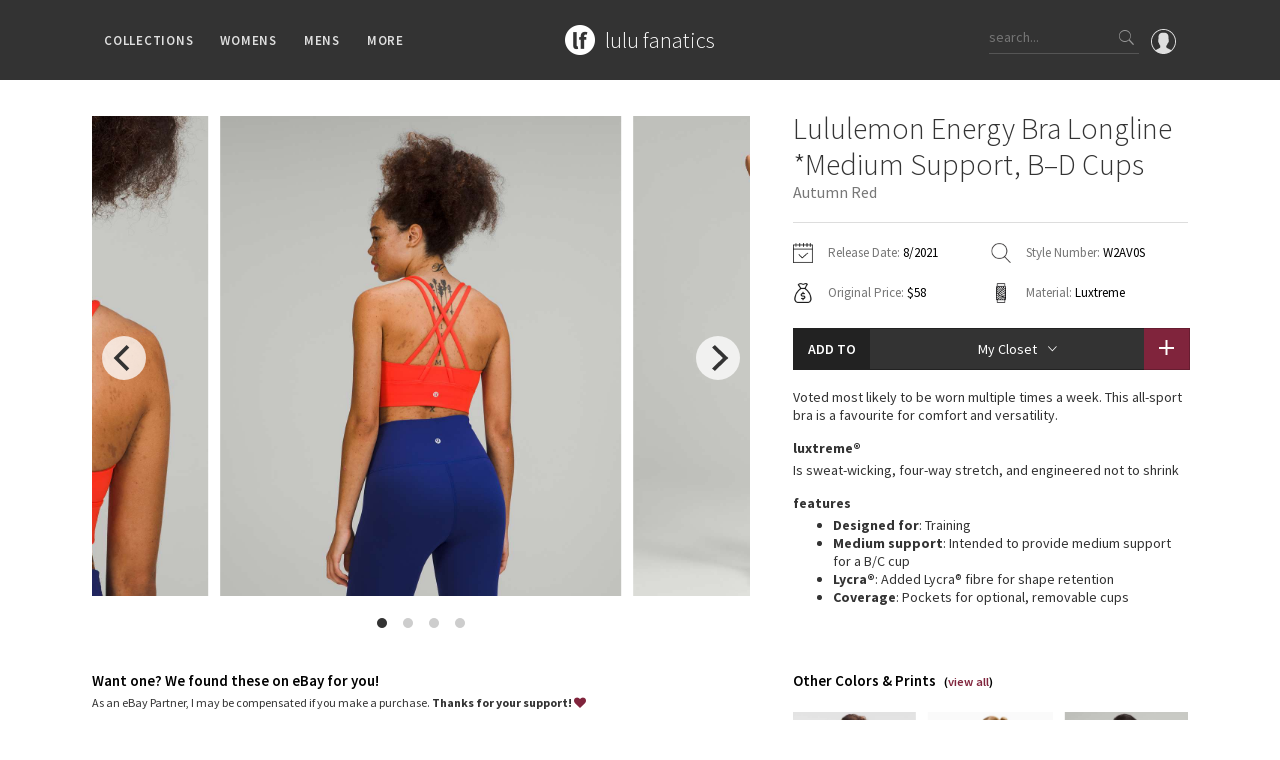

--- FILE ---
content_type: text/html; charset=utf-8
request_url: https://www.lulufanatics.com/item/66388/lululemon-energy-bra-longline-medium-support-b-d-cups-autumn-red
body_size: 204494
content:
<!DOCTYPE html>
<html lang="en">
<head prefix="og: http://ogp.me/ns# fb: http://ogp.me/ns/fb# product: http://ogp.me/ns/product#">
	<meta charset="UTF-8">
	<title>Lululemon Energy Bra Longline *Medium Support, B–D Cups - Autumn Red - lulu fanatics</title>
	<meta name="viewport" content="width=device-width, initial-scale=1, maximum-scale=1.0, minimum-scale=1.0, user-scalable=no"/>
	<meta name="format-detection" content="telephone=no"/>
	<meta property="fb:app_id" content="432027313547318" />
	<meta property="og:title" content="Lululemon Energy Bra Longline *Medium Support, B–D Cups - Autumn Red - lulu fanatics"/>
	<meta property="og:url" content="https://www.lulufanatics.com/item/66388/lululemon-energy-bra-longline-medium-support-b-d-cups-autumn-red"/>
	<meta property="og:site_name" content="lulu fanatics"/>
	<meta property="og:type" content="product"/>
	<meta property="og:image" content="https://storage.googleapis.com/lulu-fanatics/product/66388/1280/lululemon-energy-bra-longline-medium-support-b-d-cups-autumn-red-049231-362245.jpg"/>
	<meta property="product:price:amount" content="39.00"/>
	<meta property="product:price:currency" content="USD"/>
	<meta property="product:original_price:amount" content="58.00"/>
	<meta property="product:original_price:currency" content="USD"/>
  
	<meta property="product:availability" content="instock"/>
	<meta property="product:brand" content="lululemon athletica"/>
	
	
	<meta property="og:description" content="Release Date: 8/2021. Original Price: $58. Materials: Luxtreme. Color: Autumn Red. Voted most likely to be worn multiple times a week. This all-sport bra is a favourite for comfort and versatility.Luxtreme®Is sweat-wicking, four-way stretch, and engineered not to shrinkFeaturesDesigned for: TrainingMedium support: Intended to provide medium support for a B/C cupLycra®: Added Lycra® fibre for shape retentionCoverage: Pockets for optional, removable cups"/>
	<meta name="description" content="Release Date: 8/2021. Original Price: $58. Materials: Luxtreme. Color: Autumn Red. Voted most likely to be worn multiple times a week. This all-sport bra is a favourite for comfort and versatility.Luxtreme®Is sweat-wicking, four-way stretch, and engineered not to shrinkFeaturesDesigned for: TrainingMedium support: Intended to provide medium support for a B/C cupLycra®: Added Lycra® fibre for shape retentionCoverage: Pockets for optional, removable cups"/>
	
	
	<link rel="apple-touch-icon" sizes="57x57" href="/apple-icon-57x57.png">
	<link rel="apple-touch-icon" sizes="60x60" href="/apple-icon-60x60.png">
	<link rel="apple-touch-icon" sizes="72x72" href="/apple-icon-72x72.png">
	<link rel="apple-touch-icon" sizes="76x76" href="/apple-icon-76x76.png">
	<link rel="apple-touch-icon" sizes="114x114" href="/apple-icon-114x114.png">
	<link rel="apple-touch-icon" sizes="120x120" href="/apple-icon-120x120.png">
	<link rel="apple-touch-icon" sizes="144x144" href="/apple-icon-144x144.png">
	<link rel="apple-touch-icon" sizes="152x152" href="/apple-icon-152x152.png">
	<link rel="apple-touch-icon" sizes="180x180" href="/apple-icon-180x180.png">
	<link rel="icon" type="image/png" sizes="192x192"  href="/android-icon-192x192.png">
	<link rel="icon" type="image/png" sizes="32x32" href="/favicon-32x32.png">
	<link rel="icon" type="image/png" sizes="96x96" href="/favicon-96x96.png">
	<link rel="icon" type="image/png" sizes="16x16" href="/favicon-16x16.png">
	<link rel="manifest" href="/manifest.json">
	<meta name="msapplication-TileColor" content="#ffffff">
	<meta name="msapplication-TileImage" content="/ms-icon-144x144.png">
	<meta name="theme-color" content="#ffffff">
	
	<link rel="stylesheet" href="/styles/public.css.gz?v=4.3">
	<link href="https://fonts.googleapis.com/css?family=Source+Sans+Pro:200,300,400,600,700" rel="stylesheet">
	<script src="/js/public.min.js.gz?v=4.4"></script>
	<script>
    if (window.location.hash == '#_=_'){
      history.replaceState ? history.replaceState(null, null, window.location.href.split('#')[0]) : window.location.hash = '';
    }
  </script>
</head>
<body class="item-page">

	<div id="fb-root"></div>
	<script>
		window.fbAsyncInit = function() {
			FB.Event.subscribe('xfbml.render', function(response){ 
				if ($('.fb-comment-container').length > 0) {
					$('.fb-comment-container').slideDown();
				}
			});
			
			FB.Event.subscribe('edge.create', function(targetUrl) {
				ga('send', 'social', 'Facebook', 'like', targetUrl);
			});
			FB.Event.subscribe('edge.remove', function(targetUrl) {
				ga('send', 'social', 'Facebook', 'unlike', targetUrl);
			});
			FB.Event.subscribe('comment.create', function(response) {
				ga('send', 'social', 'Facebook', 'add comment', response.href);
			});
			FB.Event.subscribe('comment.remove', function(response) {
				ga('send', 'social', 'Facebook', 'delete comment', response.href);
			});
		};

		(function(d, s, id) {
		var js, fjs = d.getElementsByTagName(s)[0];
		if (d.getElementById(id)) return;
		js = d.createElement(s); js.id = id;
		js.src = "//connect.facebook.net/en_US/sdk.js#xfbml=1&version=v2.6&appId=432027313547318";
		fjs.parentNode.insertBefore(js, fjs);
	}(document, 'script', 'facebook-jssdk'));
	</script>

	<div class="nav">
		<div class="container">
			<div class="left">
				<div class="ion-navicon hamburger hidden-md hidden-lg"></div>
				<ul class="menus hidden-xs hidden-sm">
					<li>Collections
						<div class="sub-menu">
							<div class="padding clearfix">
								<div class="container">
									<ul class="categories">
										<li>
											Families
											<ul class="sub_categories">
											
												<li><a href="/collection/2/lululemon-speed-shorts">Speed Short</a></li>
											
												<li><a href="/collection/1/lululemon-vinyasa-scarves">Vinyasa Scarf</a></li>
											
												<li><a href="/collection/3/lululemon-cool-racerback-tanks">Cool Racerback</a></li>
											
												<li><a href="/collection/4/lululemon-scuba-hoodies">Scuba Hoodie</a></li>
											
												<li><a href="/collection/24/lululemon-gratitude-wrap-collection">Gratitude Wrap</a></li>
											
												<li><a href="/collection/25/lululemon-tech-mesh-collection">Tech Mesh</a></li>
											
												<li><a href="/collection/26/lululemon-fleecy-keen-jackets-collection">Fleecy Keen Jacket</a></li>
											
												<li><a href="/collection/28/lululemon-tuck-and-flow-long-sleeves-collection">Tuck And Flow Long Sleeve</a></li>
											
											</ul>	
										</li>
										<li class="smaller">
											Prints
											<ul class="sub_categories">
											
												<li><a href="/collection/3301/lululemon-summer-haze-collection">Summer Haze</a></li>
											
												<li><a href="/collection/3224/lululemon-aerial-collection">Aerial</a></li>
											
												<li><a href="/collection/3238/lululemon-transition-multi-collection">Transition Multi</a></li>
											
												<li><a href="/collection/33/lululemon-strive-collection">Strive</a></li>
											
												<li><a href="/collection/12/lululemon-clouded-dreams-print-collection">Clouded Dreams</a></li>
											
												<li><a href="/collection/13/lululemon-dottie-tribe-collection">Dottie Tribe</a></li>
											
												<li><a href="/collection/14/lululemon-camo-collection">Camo</a></li>
											
												<li><a href="/collection/16/lululemon-paisley-collection">Paisley</a></li>
											
												<li><a href="/collection/17/lululemon-blooming-pixie-collection">Blooming Pixie </a></li>
											
												<li><a href="/collection/18/lululemon-secret-garden-collection">Secret Garden</a></li>
											
											</ul>	
										</li>
										<li class="smaller">
											More Prints
											<ul class="sub_categories">
											
												<li><a href="/collection/19/lululemon-beachscape-collection">Beachscape</a></li>
											
												<li><a href="/collection/3212/lululemon-star-crushed-collection">Star Crushed</a></li>
											
												<li><a href="/collection/20/lululemon-inky-floral-collection">Inky Floral</a></li>
											
												<li><a href="/collection/21/lululemon-midnight-bloom-collection">Midnight Bloom </a></li>
											
												<li><a href="/collection/22/lululemon-parallel-stripe-collection">Parallel Stripe</a></li>
											
												<li><a href="/collection/23/lululemon-green-bean-inkwell-collection">Green Bean/Inkwell</a></li>
											
												<li><a href="/collection/29/lululemon-quiet-stripe-collection">Quiet Stripe</a></li>
											
												<li><a href="/collection/30/lululemon-midnight-iris-collection">Midnight Iris</a></li>
											
												<li><a href="/collection/31/lululemon-shibori-collection">Shibori</a></li>
											
												<li><a href="/collection/32/lululemon-stained-glass-collection">Stained Glass</a></li>
											
											</ul>	
										</li>
										<li>
											Special Edition
											<ul class="sub_categories">
											
												<li><a href="/collection/8351/disney-x-lululemon">Disney x Lululemon</a></li>
											
												<li><a href="/collection/8405/lululemon-x-madhappy-collection">Lululemon x Madhappy</a></li>
											
												<li><a href="/collection/8414/lululemon-seawheeze-2022-collection">Seawheeze 2022</a></li>
											
												<li><a href="/collection/6651/lululemon-seawheeze-2021-collection">Seawheeze 2021</a></li>
											
												<li><a href="/collection/6115/lululemon-seawheeze-2020-collection">Seawheeze 2020</a></li>
											
												<li><a href="/collection/4725/lululemon-seawheeze-2018">Seawheeze 2018</a></li>
											
												<li><a href="/collection/3382/lululemon-seawheeze-2017-collection">Seawheeze 2017</a></li>
											
												<li><a href="/collection/3438/lululemon-seawheeze-2016-collection">Seawheeze 2016</a></li>
											
												<li><a href="/collection/3439/lululemon-seawheeze-2015-collection">Seawheeze 2015</a></li>
											
												<li><a href="/collection/3440/lululemon-seawheeze-2014-collection">Seawheeze 2014</a></li>
											
												<li><a href="/collection/3441/lululemon-seawheeze-2013-collection">Seawheeze 2013</a></li>
											
												<li><a href="/collection/5/lululemon-seawheeze-collection">Seawheeze 2012</a></li>
											
												<li><a href="/collection/6/lululemon-wanderlust-collection">Wanderlust</a></li>
											
												<li><a href="/collection/9/lululemon-2016-canadian-olympic-volleyball-gear">2016 Olympics</a></li>
											
												<li><a href="/collection/27/lululemon-reflective-splatter-collection">Reflective Splatter</a></li>
											
												<li><a href="/collection/3133/lululemon-lights-out-collection">Lights Out</a></li>
											
												<li><a href="/collection/5025/lululemon-lunar-new-year-2019">Lunar New Year 2019</a></li>
											
												<li><a href="/collection/5791/lululemon-lunar-new-year-2020">Lunar New Year 2020</a></li>
											
												<li><a href="/collection/6351/lululemon-lunar-new-year-2021">Lunar New Year 2021</a></li>
											
												<li><a href="/collection/6928/lululemon-lunar-new-year-2022">Lunar New Year 2022</a></li>
											
												<li><a href="/collection/8408/lululemon-lunar-new-year-2023">Lunar New Year 2023</a></li>
											
												<li><a href="/collection/8409/lululemon-lunar-new-year-2024">Lunar New Year 2024</a></li>
											
												<li><a href="/collection/8629/lululemon-lunar-new-year-2025">Lunar New Year 2025</a></li>
											
												<li><a href="/collection/3335/lululemon-taryn-toomey-collection">Taryn Toomey Collection</a></li>
											
												<li><a href="/collection/5427/lululemon-x-barrys">X Barry&#39;s</a></li>
											
												<li><a href="/collection/9097/lululemon-x-so-youn-lee-collection">Lululemon x So Youn Lee</a></li>
											
												<li><a href="/collection/4781/lululemon-royal-ballet-collection">Royal Ballet Collection</a></li>
											
												<li><a href="/collection/5821/lululemon-x-robert-geller">Lululemon X Robert Geller</a></li>
											
												<li><a href="/collection/5579/lululemon-x-roksanda">X Roksanda</a></li>
											
												<li><a href="/collection/3304/lululemon-2017-la-marathon-capsule">LA Marathon</a></li>
											
											</ul>	
										</li>
										<li>
											OMG
											<ul class="sub_categories">
												<li><a href="/whats-new">What's New</a></li>
												<li><a href="/latest-price-changes">Latest Price Changes</a></li>
											
												<li><a href="/collection/8/lululemon-unicorn-collection">Unicorns</a></li>
											
												<li><a href="/collection/15/lululemon-worst-items-ever">WTF</a></li>
											
											</ul>	
										</li>
									</ul>
								</div>
							</div>
						</div>
					</li>
					<li>Womens
						<div class="sub-menu">
							<div class="padding clearfix">
								<div class="container">
									<ul class="categories">
									
										<li>
											Tops
											<ul class="sub_categories">
											
												<li><a href="/category/5/sports-bras">Sports Bras</a></li>
											
												<li><a href="/category/6/tanks">Tanks</a></li>
											
												<li><a href="/category/7/short-sleeves">Short Sleeves</a></li>
											
												<li><a href="/category/8/long-sleeves">Long Sleeves</a></li>
											
												<li><a href="/category/9/hoodies">Hoodies</a></li>
											
												<li><a href="/category/10/jackets">Jackets</a></li>
											
												<li><a href="/category/34/sweaters-+-wraps">Sweaters + Wraps</a></li>
											
												<li><a href="/category/11/dresses-+-onesies">Dresses + Onesies</a></li>
											
												<li><a href="/category/12/vests">Vests</a></li>
											
												<li><a href="/category/13/swim-tops">Swim Tops</a></li>
											
											</ul>	
										</li>
									
										<li>
											Bottoms
											<ul class="sub_categories">
											
												<li><a href="/category/27/shorts">Shorts</a></li>
											
												<li><a href="/category/28/skirts">Skirts</a></li>
											
												<li><a href="/category/29/crops">Crops</a></li>
											
												<li><a href="/category/30/7-8-pants">7/8 Pants</a></li>
											
												<li><a href="/category/31/pants">Pants</a></li>
											
												<li><a href="/category/32/swim-bottoms">Swim Bottoms</a></li>
											
												<li><a href="/category/33/underwear">Underwear</a></li>
											
											</ul>	
										</li>
									
										<li>
											Accessories
											<ul class="sub_categories">
											
												<li><a href="/category/21/mats-+-props">Mats + Props</a></li>
											
												<li><a href="/category/22/bags">Bags</a></li>
											
												<li><a href="/category/23/headbands-+-hats">Headbands + Hats</a></li>
											
												<li><a href="/category/24/scarves">Scarves</a></li>
											
												<li><a href="/category/25/socks">Socks</a></li>
											
												<li><a href="/category/83/shoes">Shoes</a></li>
											
												<li><a href="/category/26/water-bottles">Water Bottles</a></li>
											
												<li><a href="/category/35/other">Other</a></li>
											
											</ul>	
										</li>
									
									</ul>
								</div>
							</div>
						</div>
					</li>
					<li>Mens
						<div class="sub-menu">
							<div class="padding clearfix">
								<div class="container">
									<ul class="categories">
									
										<li>
											Tops
											<ul class="sub_categories">
											
												<li><a href="/category/43/mens-tanks">Tanks</a></li>
											
												<li><a href="/category/44/mens-short-sleeves">Short Sleeves</a></li>
											
												<li><a href="/category/45/mens-long-sleeves">Long Sleeves</a></li>
											
												<li><a href="/category/46/mens-jackets-+-hoodies">Jackets + Hoodies</a></li>
											
												<li><a href="/category/84/mens-vests">Vests</a></li>
											
												<li><a href="/category/85/mens-swim-tops">Swim Tops</a></li>
											
												<li><a href="/category/87/mens-sweaters">Sweaters</a></li>
											
											</ul>	
										</li>
									
										<li>
											Bottoms
											<ul class="sub_categories">
											
												<li><a href="/category/47/mens-pants">Pants</a></li>
											
												<li><a href="/category/49/mens-joggers">Joggers</a></li>
											
												<li><a href="/category/48/mens-shorts">Shorts</a></li>
											
												<li><a href="/category/50/mens-tights">Tights</a></li>
											
												<li><a href="/category/86/mens-swim-bottoms">Swim Bottoms</a></li>
											
											</ul>	
										</li>
									
										<li>
											Accessories
											<ul class="sub_categories">
											
												<li><a href="/category/51/mens-bags">Bags</a></li>
											
												<li><a href="/category/52/mens-yoga-mats-+-props">Yoga Mats + Props</a></li>
											
												<li><a href="/category/53/mens-scarves-+-gloves">Scarves + Gloves</a></li>
											
												<li><a href="/category/54/mens-socks-+-underwear">Socks + Underwear</a></li>
											
												<li><a href="/category/55/mens-water-bottles">Water Bottles</a></li>
											
												<li><a href="/category/56/mens-hats">Hats</a></li>
											
												<li><a href="/category/82/mens-shoes">Shoes</a></li>
											
												<li><a href="/category/57/mens-other">Other</a></li>
											
											</ul>	
										</li>
									
									</ul>
								</div>
							</div>
						</div>
					</li>
					<li>More
						<div class="sub-menu">
							<div class="padding clearfix">
								<div class="container">
									<ul class="categories">
										<li>
											Guides
											<ul class="sub_categories">
												<li><a href="/guide/1/lululemon-crb-size-guide">CRB Size Guide</a></li>
											</ul>	
										</li>
										<li>
											Articles
											<ul class="sub_categories">
												<li><a href="/article/1/ivivva-village-chill-scarf-vs-lululemon-vinyasa-scarf">Chill vs Vinyasa</a></li>
												<li><a href="/article/2/vinyasas-101-everything-youve-wanted-to-know-about-lululemon-vinyasas-and-more">Vinyasas 101</a></li>
											</ul>
										</li>
										<li>
											Contribute
											<ul class="sub_categories">
												<li><a href="/submit-a-product">Submit a Product</a></li>
											</ul>	
										</li>
										<li>
											About
											<ul class="sub_categories">
												<li><a href="/about">Meet Kym</a></li>
												<li><a href="/contact">Get In Touch</a></li>
											</ul>	
										</li>										
									</ul>
								</div>
							</div>
						</div>
					</li>
				</ul>
			</div>
			<div class="middle">
				<div class="logo-block">
					<a href="/"><div class="logo"></div></a>
					<div class="logo-text"><a href="/">
						<h1>lulu fanatics</h1>
					</a></div>
				</div>
			</div>
			<div class="right">
			  <a href="/signin"><div class="profile">
			    <svg xmlns="http://www.w3.org/2000/svg" viewBox="0 0 55 55"><path d="M55 27.5C55 12.337 42.663 0 27.5 0S0 12.337 0 27.5c0 8.01 3.444 15.228 8.926 20.258l-.026.023.892.753c.058.05.12.09.18.137.473.393.964.766 1.464 1.127.162.117.324.234.49.348.533.368 1.08.717 1.64 1.048.123.072.246.142.37.212.612.35 1.238.678 1.88.98l.14.064c2.09.97 4.32 1.683 6.652 2.104l.184.033c.724.125 1.456.225 2.197.292.09.007.18.012.27.02.738.06 1.484.1 2.24.1.75 0 1.488-.04 2.222-.098.093-.008.186-.013.28-.02.734-.068 1.46-.165 2.177-.288l.186-.034c2.297-.412 4.495-1.11 6.557-2.055.076-.035.153-.068.23-.104.616-.29 1.22-.602 1.81-.935.147-.083.293-.167.44-.253.537-.317 1.066-.648 1.58-1 .185-.126.366-.26.55-.39.438-.317.87-.643 1.288-.984.094-.075.194-.14.285-.217l.915-.763-.027-.023C51.523 42.802 55 35.55 55 27.5zm-53 0C2 13.44 13.44 2 27.5 2S53 13.44 53 27.5c0 7.577-3.325 14.39-8.59 19.063-.293-.203-.59-.385-.892-.537l-8.467-4.233c-.76-.38-1.23-1.144-1.23-1.993v-2.957c.195-.242.402-.516.616-.817 1.096-1.548 1.975-3.27 2.616-5.123 1.267-.602 2.085-1.864 2.085-3.29V24.07c0-.868-.318-1.71-.887-2.37v-4.667c.052-.52.236-3.448-1.883-5.864C34.524 9.064 31.54 8 27.5 8s-7.024 1.065-8.867 3.168c-2.12 2.416-1.935 5.346-1.883 5.864V21.7c-.568.66-.887 1.5-.887 2.368v3.545c0 1.1.494 2.128 1.34 2.82.81 3.174 2.477 5.576 3.093 6.39v2.894c0 .816-.445 1.566-1.162 1.958l-7.907 4.313c-.252.137-.502.297-.752.476C5.275 41.792 2 35.022 2 27.5z"/></svg>			    
			  </div></a>
				<div class="search hidden-xs">
					<input type="text" class="search-input" placeholder="search...">
					<div class="button ion-ios-search search-button"></div>
				</div>
				<div class="ion-ios-search mobile-search hidden-sm hidden-md hidden-lg"></div>				
			</div>
		</div>
	</div>
	
	<div class="mobile-menu hidden-md hidden-lg">
		<div class="scroller">
			<ul>
				<li><a href="/">Home</a></li>
				<li><a href="#" class="has-submenu">Collections <i class="ion-ios-arrow-down"></i></a>
					<ul>
						<li><a href="/whats-new">What's New</a></li>
						<li><a href="/latest-price-changes">Latest Price Changes</a></li>
						
							<li><a href="/collection/2/lululemon-speed-shorts">Speed Short</a></li>
						
							<li><a href="/collection/1/lululemon-vinyasa-scarves">Vinyasa Scarf</a></li>
						
							<li><a href="/collection/3/lululemon-cool-racerback-tanks">Cool Racerback</a></li>
						
							<li><a href="/collection/4/lululemon-scuba-hoodies">Scuba Hoodie</a></li>
						
							<li><a href="/collection/24/lululemon-gratitude-wrap-collection">Gratitude Wrap</a></li>
						
							<li><a href="/collection/25/lululemon-tech-mesh-collection">Tech Mesh</a></li>
						
							<li><a href="/collection/26/lululemon-fleecy-keen-jackets-collection">Fleecy Keen Jacket</a></li>
						
							<li><a href="/collection/28/lululemon-tuck-and-flow-long-sleeves-collection">Tuck And Flow Long Sleeve</a></li>
						
						
							<li><a href="/collection/3301/lululemon-summer-haze-collection">Summer Haze</a></li>
						
							<li><a href="/collection/3224/lululemon-aerial-collection">Aerial</a></li>
						
							<li><a href="/collection/3238/lululemon-transition-multi-collection">Transition Multi</a></li>
						
							<li><a href="/collection/33/lululemon-strive-collection">Strive</a></li>
						
							<li><a href="/collection/12/lululemon-clouded-dreams-print-collection">Clouded Dreams</a></li>
						
							<li><a href="/collection/13/lululemon-dottie-tribe-collection">Dottie Tribe</a></li>
						
							<li><a href="/collection/14/lululemon-camo-collection">Camo</a></li>
						
							<li><a href="/collection/16/lululemon-paisley-collection">Paisley</a></li>
						
							<li><a href="/collection/17/lululemon-blooming-pixie-collection">Blooming Pixie </a></li>
						
							<li><a href="/collection/18/lululemon-secret-garden-collection">Secret Garden</a></li>
						
							<li><a href="/collection/19/lululemon-beachscape-collection">Beachscape</a></li>
						
							<li><a href="/collection/3212/lululemon-star-crushed-collection">Star Crushed</a></li>
						
							<li><a href="/collection/20/lululemon-inky-floral-collection">Inky Floral</a></li>
						
							<li><a href="/collection/21/lululemon-midnight-bloom-collection">Midnight Bloom </a></li>
						
							<li><a href="/collection/22/lululemon-parallel-stripe-collection">Parallel Stripe</a></li>
						
							<li><a href="/collection/23/lululemon-green-bean-inkwell-collection">Green Bean/Inkwell</a></li>
						
							<li><a href="/collection/29/lululemon-quiet-stripe-collection">Quiet Stripe</a></li>
						
							<li><a href="/collection/30/lululemon-midnight-iris-collection">Midnight Iris</a></li>
						
							<li><a href="/collection/31/lululemon-shibori-collection">Shibori</a></li>
						
							<li><a href="/collection/32/lululemon-stained-glass-collection">Stained Glass</a></li>
						
						
							<li><a href="/collection/8351/disney-x-lululemon">Disney x Lululemon</a></li>
						
							<li><a href="/collection/8405/lululemon-x-madhappy-collection">Lululemon x Madhappy</a></li>
						
							<li><a href="/collection/8414/lululemon-seawheeze-2022-collection">Seawheeze 2022</a></li>
						
							<li><a href="/collection/6651/lululemon-seawheeze-2021-collection">Seawheeze 2021</a></li>
						
							<li><a href="/collection/6115/lululemon-seawheeze-2020-collection">Seawheeze 2020</a></li>
						
							<li><a href="/collection/4725/lululemon-seawheeze-2018">Seawheeze 2018</a></li>
						
							<li><a href="/collection/3382/lululemon-seawheeze-2017-collection">Seawheeze 2017</a></li>
						
							<li><a href="/collection/3438/lululemon-seawheeze-2016-collection">Seawheeze 2016</a></li>
						
							<li><a href="/collection/3439/lululemon-seawheeze-2015-collection">Seawheeze 2015</a></li>
						
							<li><a href="/collection/3440/lululemon-seawheeze-2014-collection">Seawheeze 2014</a></li>
						
							<li><a href="/collection/3441/lululemon-seawheeze-2013-collection">Seawheeze 2013</a></li>
						
							<li><a href="/collection/5/lululemon-seawheeze-collection">Seawheeze 2012</a></li>
						
							<li><a href="/collection/6/lululemon-wanderlust-collection">Wanderlust</a></li>
						
							<li><a href="/collection/9/lululemon-2016-canadian-olympic-volleyball-gear">2016 Olympics</a></li>
						
							<li><a href="/collection/27/lululemon-reflective-splatter-collection">Reflective Splatter</a></li>
						
							<li><a href="/collection/3133/lululemon-lights-out-collection">Lights Out</a></li>
						
							<li><a href="/collection/5025/lululemon-lunar-new-year-2019">Lunar New Year 2019</a></li>
						
							<li><a href="/collection/5791/lululemon-lunar-new-year-2020">Lunar New Year 2020</a></li>
						
							<li><a href="/collection/6351/lululemon-lunar-new-year-2021">Lunar New Year 2021</a></li>
						
							<li><a href="/collection/6928/lululemon-lunar-new-year-2022">Lunar New Year 2022</a></li>
						
							<li><a href="/collection/8408/lululemon-lunar-new-year-2023">Lunar New Year 2023</a></li>
						
							<li><a href="/collection/8409/lululemon-lunar-new-year-2024">Lunar New Year 2024</a></li>
						
							<li><a href="/collection/8629/lululemon-lunar-new-year-2025">Lunar New Year 2025</a></li>
						
							<li><a href="/collection/3335/lululemon-taryn-toomey-collection">Taryn Toomey Collection</a></li>
						
							<li><a href="/collection/5427/lululemon-x-barrys">X Barry&#39;s</a></li>
						
							<li><a href="/collection/9097/lululemon-x-so-youn-lee-collection">Lululemon x So Youn Lee</a></li>
						
							<li><a href="/collection/4781/lululemon-royal-ballet-collection">Royal Ballet Collection</a></li>
						
							<li><a href="/collection/5821/lululemon-x-robert-geller">Lululemon X Robert Geller</a></li>
						
							<li><a href="/collection/5579/lululemon-x-roksanda">X Roksanda</a></li>
						
							<li><a href="/collection/3304/lululemon-2017-la-marathon-capsule">LA Marathon</a></li>
						
						
							<li><a href="/collection/8/lululemon-unicorn-collection">Unicorns</a></li>
						
							<li><a href="/collection/15/lululemon-worst-items-ever">WTF</a></li>
						
					</ul>
				</li>
				<li><a href="#" class="has-submenu">Womens <i class="ion-ios-arrow-down"></i></a>
					<ul>
					
						<li><a href="#" class="has-submenu">Tops <i class="ion-ios-arrow-down"></i></a>
							<ul class="deep">
							
								<li><a href="/category/5/sports-bras">Sports Bras</a></li>
							
								<li><a href="/category/6/tanks">Tanks</a></li>
							
								<li><a href="/category/7/short-sleeves">Short Sleeves</a></li>
							
								<li><a href="/category/8/long-sleeves">Long Sleeves</a></li>
							
								<li><a href="/category/9/hoodies">Hoodies</a></li>
							
								<li><a href="/category/10/jackets">Jackets</a></li>
							
								<li><a href="/category/34/sweaters-+-wraps">Sweaters + Wraps</a></li>
							
								<li><a href="/category/11/dresses-+-onesies">Dresses + Onesies</a></li>
							
								<li><a href="/category/12/vests">Vests</a></li>
							
								<li><a href="/category/13/swim-tops">Swim Tops</a></li>
							
							</ul>	
						</li>
					
						<li><a href="#" class="has-submenu">Bottoms <i class="ion-ios-arrow-down"></i></a>
							<ul class="deep">
							
								<li><a href="/category/27/shorts">Shorts</a></li>
							
								<li><a href="/category/28/skirts">Skirts</a></li>
							
								<li><a href="/category/29/crops">Crops</a></li>
							
								<li><a href="/category/30/7-8-pants">7/8 Pants</a></li>
							
								<li><a href="/category/31/pants">Pants</a></li>
							
								<li><a href="/category/32/swim-bottoms">Swim Bottoms</a></li>
							
								<li><a href="/category/33/underwear">Underwear</a></li>
							
							</ul>	
						</li>
					
						<li><a href="#" class="has-submenu">Accessories <i class="ion-ios-arrow-down"></i></a>
							<ul class="deep">
							
								<li><a href="/category/21/mats-+-props">Mats + Props</a></li>
							
								<li><a href="/category/22/bags">Bags</a></li>
							
								<li><a href="/category/23/headbands-+-hats">Headbands + Hats</a></li>
							
								<li><a href="/category/24/scarves">Scarves</a></li>
							
								<li><a href="/category/25/socks">Socks</a></li>
							
								<li><a href="/category/83/shoes">Shoes</a></li>
							
								<li><a href="/category/26/water-bottles">Water Bottles</a></li>
							
								<li><a href="/category/35/other">Other</a></li>
							
							</ul>	
						</li>
					
					</ul>
				</li>
				<li><a href="#" class="has-submenu">Mens <i class="ion-ios-arrow-down"></i></a>
					<ul>
					
						<li><a href="#" class="has-submenu">Tops <i class="ion-ios-arrow-down"></i></a>
							<ul class="deep">
							
								<li><a href="/category/43/mens-tanks">Tanks</a></li>
							
								<li><a href="/category/44/mens-short-sleeves">Short Sleeves</a></li>
							
								<li><a href="/category/45/mens-long-sleeves">Long Sleeves</a></li>
							
								<li><a href="/category/46/mens-jackets-+-hoodies">Jackets + Hoodies</a></li>
							
								<li><a href="/category/84/mens-vests">Vests</a></li>
							
								<li><a href="/category/85/mens-swim-tops">Swim Tops</a></li>
							
								<li><a href="/category/87/mens-sweaters">Sweaters</a></li>
							
							</ul>	
						</li>
					
						<li><a href="#" class="has-submenu">Bottoms <i class="ion-ios-arrow-down"></i></a>
							<ul class="deep">
							
								<li><a href="/category/47/mens-pants">Pants</a></li>
							
								<li><a href="/category/49/mens-joggers">Joggers</a></li>
							
								<li><a href="/category/48/mens-shorts">Shorts</a></li>
							
								<li><a href="/category/50/mens-tights">Tights</a></li>
							
								<li><a href="/category/86/mens-swim-bottoms">Swim Bottoms</a></li>
							
							</ul>	
						</li>
					
						<li><a href="#" class="has-submenu">Accessories <i class="ion-ios-arrow-down"></i></a>
							<ul class="deep">
							
								<li><a href="/category/51/mens-bags">Bags</a></li>
							
								<li><a href="/category/52/mens-yoga-mats-+-props">Yoga Mats + Props</a></li>
							
								<li><a href="/category/53/mens-scarves-+-gloves">Scarves + Gloves</a></li>
							
								<li><a href="/category/54/mens-socks-+-underwear">Socks + Underwear</a></li>
							
								<li><a href="/category/55/mens-water-bottles">Water Bottles</a></li>
							
								<li><a href="/category/56/mens-hats">Hats</a></li>
							
								<li><a href="/category/82/mens-shoes">Shoes</a></li>
							
								<li><a href="/category/57/mens-other">Other</a></li>
							
							</ul>	
						</li>
					
					</ul>
				</li>
				<li><a href="#" class="has-submenu">Guides <i class="ion-ios-arrow-down"></i></a>
					<ul>
						<li><a href="/guide/1/lululemon-crb-size-guide">CRB Size Guide</a></li>
					</ul>
				</li>
				<li><a href="#" class="has-submenu">Articles <i class="ion-ios-arrow-down"></i></a>
					<ul>
						<li><a href="/article/1/ivivva-village-chill-scarf-vs-lululemon-vinyasa-scarf">Chill vs Vinyasa</a></li>
						<li><a href="/article/2/vinyasas-101-everything-youve-wanted-to-know-about-lululemon-vinyasas-and-more">Vinyasas 101</a></li>
					</ul>
				</li>
				<li><a href="/submit-a-product">Submit a Product</a></li>
				<li><a href="/about">About</a></li>
				<li><a href="/contact">Contact</a></li>
			</ul>
		</div>
	</div>
	
	<div class="search-bar hidden-sm hidden-md hidden-lg">
		<div class="search mobile">
			<input type="text" class="search-input" id="mobile_search_input" placeholder="What are you looking for?">
			<div class="button ion-ios-search search-button"></div>
		</div>
		<div class="search-instructions">
			<p>You can search any combination of name, color or print<p>
			<p>...or search by an exact item number.</p>
			<p class="examples-title">for example</p>
			<p class="example">ghost herringbone vinyasa</p>
			<p class="example">blooming pixie</p>
			<p class="example">red tank</p>
			<p class="example">W7578S</p>
		</div>
	</div>
	
	<div class="overlay"></div>
	
	

	<div class="wrapper">
		<div class="top-push short"></div>
		
		<script type="application/ld+json">
{
  "@context": "http://schema.org/",
  "@type": "Product",
  "name": "Lululemon Energy Bra Longline *Medium Support, B–D Cups - Autumn Red",
  "image": "https://storage.googleapis.com/lulu-fanatics/product/66388/1280/lululemon-energy-bra-longline-medium-support-b-d-cups-autumn-red-049231-362245.jpg",
  "description": "Release Date: 8/2021. Original Price: $58. Materials: Luxtreme. Color: Autumn Red. Voted most likely to be worn multiple times a week. This all-sport bra is a favourite for comfort and versatility.Luxtreme®Is sweat-wicking, four-way stretch, and engineered not to shrinkFeaturesDesigned for: TrainingMedium support: Intended to provide medium support for a B/C cupLycra®: Added Lycra® fibre for shape retentionCoverage: Pockets for optional, removable cups",
  "mpn": "W2AV0S",
  "brand": {
    "@type": "Thing",
    "name": "lululemon athletica"
  },
  "offers": {
    "@type": "Offer",
    "priceCurrency": "USD",
    "price": "39.00",
    "priceValidUntil": "2020-01-01",
    "itemCondition": "http://schema.org/UsedCondition",
    "availability": "http://schema.org/InStock",
    "seller": {
      "@type": "Organization",
      "name": "lulu fanatics"
    }
  }
}
</script>


<div class="container">
	<div class="photos carousel">
	
		<div class="photo carousel-cell">
			<div style="position: absolute; top: 0; left: 0; width: 100%; height: 100%; z-index: 1;"></div>
			<img src="https://storage.googleapis.com/lulu-fanatics/product/66388/1280/lululemon-energy-bra-longline-medium-support-b-d-cups-autumn-red-049231-362245.jpg" alt="Lululemon Energy Bra Longline *Medium Support, B–D Cups - Autumn Red">
		</div>		
	
		<div class="photo carousel-cell">
			<div style="position: absolute; top: 0; left: 0; width: 100%; height: 100%; z-index: 1;"></div>
			<img src="https://storage.googleapis.com/lulu-fanatics/product/66388/1280/lululemon-energy-bra-longline-medium-support-b-d-cups-autumn-red-049231-362244.jpg" alt="Lululemon Energy Bra Longline *Medium Support, B–D Cups - Autumn Red">
		</div>		
	
		<div class="photo carousel-cell">
			<div style="position: absolute; top: 0; left: 0; width: 100%; height: 100%; z-index: 1;"></div>
			<img src="https://storage.googleapis.com/lulu-fanatics/product/66388/1280/lululemon-energy-bra-longline-medium-support-b-d-cups-autumn-red-049231-362246.jpg" alt="Lululemon Energy Bra Longline *Medium Support, B–D Cups - Autumn Red">
		</div>		
	
		<div class="photo carousel-cell">
			<div style="position: absolute; top: 0; left: 0; width: 100%; height: 100%; z-index: 1;"></div>
			<img src="https://storage.googleapis.com/lulu-fanatics/product/66388/1280/lululemon-energy-bra-longline-medium-support-b-d-cups-autumn-red-049231-362247.jpg" alt="Lululemon Energy Bra Longline *Medium Support, B–D Cups - Autumn Red">
		</div>		
	
	</div>
	<div class="details">
		<h1 id="title">Lululemon Energy Bra Longline *Medium Support, B–D Cups</h1>
		<h2 id="subtitle">Autumn Red</h2>
		<div class="addthis_inline_share_toolbox"></div>
		<ul class="icons clearfix">
			
			<li class="icon">
				<div class="icon-image" style="background-image: url('https://storage.googleapis.com/lulu-fanatics/assets/images/icons/release-date.png');"></div>
				<h3 class="icon-label">Release Date:</h3>
				<h4 class="icon-value">8/2021</h4>
			</li>
			
			
			<li class="icon">
				<div class="icon-image" style="background-image: url('https://storage.googleapis.com/lulu-fanatics/assets/images/icons/search.png');"></div>
				<h3 class="icon-label">Style Number:</h3>
				<h4 class="icon-value">W2AV0S</h4>
			</li>
			
			
			<li class="icon">
				<div class="icon-image" style="background-image: url('https://storage.googleapis.com/lulu-fanatics/assets/images/icons/original-price.png');"></div>
				<h3 class="icon-label">Original Price:</h3>
				<h4 class="icon-value">$58</h4>
			</li>
			
			
			<li class="icon">
				<div class="icon-image" style="background-image: url('https://storage.googleapis.com/lulu-fanatics/assets/images/icons/material.png');"></div>
				<h3 class="icon-label">Material:</h3>
				<h4 class="icon-value">Luxtreme</h4>
			</li>
			
			
			
			
			
			
		</ul>
			
		<div class="addto-container">
		  <div class="addto ">
        <div class="add-right" data-id="66388"><span class="ion-android-add"></span><span class="ion-android-remove"></span></div>
		    <div class="add-left"><span class="add">Add to</span><span class="remove">Remove</span></div>
		    <div class="add-middle">
          <div class="menu">
          
            <span class="selected">My Closet</span><span class="icon"><span class="ion-ios-arrow-down"></span></span>
          
          </div>
		    </div>		    
		  </div>
<!--			<div class="fb-like" data-layout="standard" data-action="like" data-size="small" data-show-faces="true" data-share="true"></div>-->
		</div>
    								
		<div class="description">
			<a id="read_more" href="#">read more</a>
		  
			<p>Voted most likely to be worn multiple times a week. This all-sport bra is a favourite for comfort and versatility.</p><h3>Luxtreme®</h3><p>Is sweat-wicking, four-way stretch, and engineered not to shrink</p><h3>Features</h3><ul><li><b>Designed for</b>: Training</li><li><b>Medium support</b>: Intended to provide medium support for a B/C cup</li><li><b>Lycra®</b>: Added Lycra® fibre for shape retention</li><li><b>Coverage</b>: Pockets for optional, removable cups</li></ul>
		</div>
				
	</div>
</div>

<div style="clear: both; height: 50px;"></div>

<div class="container">

	<div class="row ebay-container" data-keywords="lululemon energy bra long red" data-category="bra">
		<h2>Want one? We found these on eBay for you!</h2>
		<p class="affiliate-disclaimer" style="margin: -10px 0 15px 0; text-align: left;">As an eBay Partner, I may be compensated if you make a purchase. <b>Thanks for your support!</b></span> <i class="fa fa-heart"></i></p>
		<table class="table ebay-items"></table>
    
    
		<img style="text-decoration:none;border:0;padding:0;margin:0;" src="https://www.ebayadservices.com/marketingtracking/v1/impression?mpt=[CACHEBUSTER]&mkcid=1&mkrid=711-53200-19255-0&mkevt=2&siteid=0&campid=5337846952&ad_type=0&toolid=10001&customid=pdp">
		
	</div>
	
	<div class="right-column">
	
<!--
	  <div class="ebates" onclick="ga('send', 'event', 'ebates', 'click'); window.open('https://www.ebates.com/r/KYM574?eeid=35386');">    
		  <div>
        <img src="https://storage.googleapis.com/lulu-fanatics/assets/images/ebates.png" alt="ebates">
        <p>Earn cash back almost everywhere you shop<br>+ $10 bonus cash on your first purchase!</p>
        <p class="signup">Free sign up</p>
      </div>
		</div>
-->
	
<!--	<script src="//z-na.amazon-adsystem.com/widgets/onejs?MarketPlace=US&adInstanceId=d13ce70e-2460-4e30-a35f-0cf2a8712785"></script>-->
<!--
    <script async src="//pagead2.googlesyndication.com/pagead/js/adsbygoogle.js"></script>
    <ins class="adsbygoogle"
         style="display:block; text-align:center;"
         data-ad-format="fluid"
         data-ad-layout="in-article"
         data-ad-client="ca-pub-4846162481996057"
         data-ad-slot="6354668525"></ins>
    <script>
         (adsbygoogle = window.adsbygoogle || []).push({});
    </script>
-->
    
		
		<div>
			<h2>Other Colors &amp; Prints <small class="article-padding" style="padding: 0 0 0 5px;">(<a href="/collection/4560/lululemon-energy-bra-long-line">view all</a>)</small></h2>
			<div class="related-products">
			
				<div class="related-product carousel-cell">
					<a href="/item/63408/lululemon-energy-bra-long-line-medium-support-b-d-cup-fluoro-floral-multi" title="Fluoro Floral Multi"><div style="position: absolute; top: 0; left: 0; width: 100%; height: 100%; z-index: 1;"></div></a>
					<img src="https://storage.googleapis.com/lulu-fanatics/assets/images/related_product.jpg" data-flickity-lazyload="https://storage.googleapis.com/lulu-fanatics/product/63408/640/lululemon-energy-bra-long-line-medium-support-b-d-cup-fluoro-floral-multi-048446-349233.jpg" alt="Energy Bra Long Line *Medium Support, B–D Cup - Fluoro Floral Multi">
				</div>
			
				<div class="related-product carousel-cell">
					<a href="/item/78574/lululemon-energy-longline-bra-medium-support-b-d-cups-meteor-wash-print-multi" title="Meteor Wash Print Multi"><div style="position: absolute; top: 0; left: 0; width: 100%; height: 100%; z-index: 1;"></div></a>
					<img src="https://storage.googleapis.com/lulu-fanatics/assets/images/related_product.jpg" data-flickity-lazyload="https://storage.googleapis.com/lulu-fanatics/product/78574/640/lululemon-energy-longline-bra-medium-support-b-d-cups-meteor-wash-print-multi-057552-417808.jpg" alt="Energy Longline Bra *Medium Support, B–D Cups - Meteor Wash Print Multi">
				</div>
			
				<div class="related-product carousel-cell">
					<a href="/item/90604/lululemon-energy-longline-bra-medium-support-b-d-cups-ripened-raspberry" title="Ripened Raspberry"><div style="position: absolute; top: 0; left: 0; width: 100%; height: 100%; z-index: 1;"></div></a>
					<img src="https://storage.googleapis.com/lulu-fanatics/assets/images/related_product.jpg" data-flickity-lazyload="https://storage.googleapis.com/lulu-fanatics/product/90604/640/lululemon-energy-longline-bra-medium-support-b-d-cups-ripened-raspberry-026398-481402.jpg" alt="Energy Longline Bra *Medium Support, B–D Cups - Ripened Raspberry">
				</div>
			
				<div class="related-product carousel-cell">
					<a href="/item/84343/lululemon-energy-longline-bra-medium-support-b-d-cups-paint-drift-multi" title="Paint Drift Multi"><div style="position: absolute; top: 0; left: 0; width: 100%; height: 100%; z-index: 1;"></div></a>
					<img src="https://storage.googleapis.com/lulu-fanatics/assets/images/related_product.jpg" data-flickity-lazyload="https://storage.googleapis.com/lulu-fanatics/product/84343/640/lululemon-lululemon-energy-longline-bra-medium-support-b-d-cups-paint-drift-multi-061871-447602.jpg" alt="Energy Longline Bra *Medium Support, B–D Cups - Paint Drift Multi">
				</div>
			
				<div class="related-product carousel-cell">
					<a href="/item/85158/lululemon-energy-longline-bra-medium-support-b-d-cups-kohlrabi-green" title="Kohlrabi Green"><div style="position: absolute; top: 0; left: 0; width: 100%; height: 100%; z-index: 1;"></div></a>
					<img src="https://storage.googleapis.com/lulu-fanatics/assets/images/related_product.jpg" data-flickity-lazyload="https://storage.googleapis.com/lulu-fanatics/product/85158/640/lululemon-lululemon-energy-longline-bra-medium-support-b-d-cups-kohlrabi-green-060300-451855.jpg" alt="Energy Longline Bra *Medium Support, B–D Cups - Kohlrabi Green">
				</div>
			
				<div class="related-product carousel-cell">
					<a href="/item/85159/lululemon-energy-longline-bra-medium-support-b-d-cups-flicker-pace-utility-blue-multi" title="Flicker Pace Utility Blue Multi"><div style="position: absolute; top: 0; left: 0; width: 100%; height: 100%; z-index: 1;"></div></a>
					<img src="https://storage.googleapis.com/lulu-fanatics/assets/images/related_product.jpg" data-flickity-lazyload="https://storage.googleapis.com/lulu-fanatics/product/85159/640/lululemon-lululemon-energy-longline-bra-medium-support-b-d-cups-flicker-pace-utility-blue-multi-061828-451859.jpg" alt="Energy Longline Bra *Medium Support, B–D Cups - Flicker Pace Utility Blue Multi">
				</div>
			
				<div class="related-product carousel-cell">
					<a href="/item/91154/lululemon-energy-longline-bra-medium-support-b-d-cups-teal-lagoon" title="Teal Lagoon"><div style="position: absolute; top: 0; left: 0; width: 100%; height: 100%; z-index: 1;"></div></a>
					<img src="https://storage.googleapis.com/lulu-fanatics/assets/images/related_product.jpg" data-flickity-lazyload="https://storage.googleapis.com/lulu-fanatics/product/91154/640/lululemon-energy-longline-bra-medium-support-b-d-cups-teal-lagoon-048285-484443.jpg" alt="Energy Longline Bra *Medium Support, B–D Cups - Teal Lagoon">
				</div>
			
				<div class="related-product carousel-cell">
					<a href="/item/62957/lululemon-energy-bra-long-line-medium-support-b-d-cup-hawaiian-blue" title="Hawaiian Blue"><div style="position: absolute; top: 0; left: 0; width: 100%; height: 100%; z-index: 1;"></div></a>
					<img src="https://storage.googleapis.com/lulu-fanatics/assets/images/related_product.jpg" data-flickity-lazyload="https://storage.googleapis.com/lulu-fanatics/product/62957/640/lululemon-energy-bra-long-line-medium-support-b-d-cup-hawaiian-blue-047843-347059.jpg" alt="Energy Bra Long Line *Medium Support, B–D Cup - Hawaiian Blue">
				</div>
			
				<div class="related-product carousel-cell">
					<a href="/item/47486/lululemon-energy-bra-long-line-polar-ice" title="Polar Ice"><div style="position: absolute; top: 0; left: 0; width: 100%; height: 100%; z-index: 1;"></div></a>
					<img src="https://storage.googleapis.com/lulu-fanatics/assets/images/related_product.jpg" data-flickity-lazyload="https://storage.googleapis.com/lulu-fanatics/product/47486/640/lululemon-energy-bra-long-line-polar-ice-038417-272982.jpg" alt="Energy Bra *Long Line - Polar Ice">
				</div>
			
				<div class="related-product carousel-cell">
					<a href="/item/58935/lululemon-energy-bra-long-line-medium-support-b-d-cup-foliage-overlay-multi-pink-pastel" title="Foliage Overlay Multi / Pink Pastel"><div style="position: absolute; top: 0; left: 0; width: 100%; height: 100%; z-index: 1;"></div></a>
					<img src="https://storage.googleapis.com/lulu-fanatics/assets/images/related_product.jpg" data-flickity-lazyload="https://storage.googleapis.com/lulu-fanatics/product/58935/640/lululemon-energy-bra-long-line-medium-support-b-d-cup-foliage-overlay-multi-pink-pastel-047097-328138.jpg" alt="Energy Bra Long Line *Medium Support, B–D Cup - Foliage Overlay Multi / Pink Pastel">
				</div>
			
				<div class="related-product carousel-cell">
					<a href="/item/68499/lululemon-energy-longline-bra-medium-support-b-d-cups-leopard-camo-deep-coal-multi" title="Leopard Camo Deep Coal Multi"><div style="position: absolute; top: 0; left: 0; width: 100%; height: 100%; z-index: 1;"></div></a>
					<img src="https://storage.googleapis.com/lulu-fanatics/assets/images/related_product.jpg" data-flickity-lazyload="https://storage.googleapis.com/lulu-fanatics/product/68499/640/lululemon-energy-longline-bra-medium-support-b-d-cups-leopard-camo-deep-coal-multi-051039-371960.jpg" alt="Energy Longline Bra *Medium Support, B–D Cups - Leopard Camo Deep Coal Multi">
				</div>
			
				<div class="related-product carousel-cell">
					<a href="/item/44462/lululemon-energy-bra-long-line-violet-red" title="Violet Red"><div style="position: absolute; top: 0; left: 0; width: 100%; height: 100%; z-index: 1;"></div></a>
					<img src="https://storage.googleapis.com/lulu-fanatics/assets/images/related_product.jpg" data-flickity-lazyload="https://storage.googleapis.com/lulu-fanatics/product/44462/640/lululemon-energy-bra-long-line-violet-red-033235-257178.jpg" alt="Energy Bra *Long Line - Violet Red">
				</div>
			
				<div class="related-product carousel-cell">
					<a href="/item/85268/lululemon-energy-longline-bra-medium-support-b-d-cups-cyan-blue" title="Cyan Blue"><div style="position: absolute; top: 0; left: 0; width: 100%; height: 100%; z-index: 1;"></div></a>
					<img src="https://storage.googleapis.com/lulu-fanatics/assets/images/related_product.jpg" data-flickity-lazyload="https://storage.googleapis.com/lulu-fanatics/product/85268/640/lululemon-lululemon-energy-longline-bra-medium-support-b-d-cups-cyan-blue-049226-452416.jpg" alt="Energy Longline Bra *Medium Support, B–D Cups - Cyan Blue">
				</div>
			
				<div class="related-product carousel-cell">
					<a href="/item/56778/lululemon-energy-bra-long-line-medium-support-b-d-cup-vista-green-lemon-vibe" title="Vista Green / Lemon Vibe"><div style="position: absolute; top: 0; left: 0; width: 100%; height: 100%; z-index: 1;"></div></a>
					<img src="https://storage.googleapis.com/lulu-fanatics/assets/images/related_product.jpg" data-flickity-lazyload="https://storage.googleapis.com/lulu-fanatics/product/56778/640/lululemon-energy-bra-long-line-medium-support-b-d-cup-vista-green-lemon-vibe-044756-318293.jpg" alt="Energy Bra Long Line *Medium Support, B-D Cup - Vista Green / Lemon Vibe">
				</div>
			
				<div class="related-product carousel-cell">
					<a href="/item/48955/lululemon-energy-bra-long-line-night-diver" title="Night Diver"><div style="position: absolute; top: 0; left: 0; width: 100%; height: 100%; z-index: 1;"></div></a>
					<img src="https://storage.googleapis.com/lulu-fanatics/assets/images/related_product.jpg" data-flickity-lazyload="https://storage.googleapis.com/lulu-fanatics/product/48955/640/lululemon-energy-bra-long-line-night-diver-032491-281305.jpg" alt="Energy Bra *Long Line - Night Diver">
				</div>
			
				<div class="related-product carousel-cell">
					<a href="/item/56776/lululemon-energy-bra-long-line-medium-support-b-d-cup-cherry-tint" title="Cherry Tint"><div style="position: absolute; top: 0; left: 0; width: 100%; height: 100%; z-index: 1;"></div></a>
					<img src="https://storage.googleapis.com/lulu-fanatics/assets/images/related_product.jpg" data-flickity-lazyload="https://storage.googleapis.com/lulu-fanatics/product/56776/640/lululemon-energy-bra-long-line-medium-support-b-d-cup-cherry-tint-034464-318285.jpg" alt="Energy Bra Long Line *Medium Support, B-D Cup - Cherry Tint">
				</div>
			
				<div class="related-product carousel-cell">
					<a href="/item/98048/lululemon-energy-longline-bra-medium-support-b-d-cups-strawberry-milkshake" title="Strawberry Milkshake"><div style="position: absolute; top: 0; left: 0; width: 100%; height: 100%; z-index: 1;"></div></a>
					<img src="https://storage.googleapis.com/lulu-fanatics/assets/images/related_product.jpg" data-flickity-lazyload="https://storage.googleapis.com/lulu-fanatics/product/98048/640/lululemon-energy-longline-bra-medium-support-b-d-cups-strawberry-milkshake-017441-522672.jpg" alt="Energy Longline Bra *Medium Support, B–D Cups - Strawberry Milkshake">
				</div>
			
				<div class="related-product carousel-cell">
					<a href="/item/60105/lululemon-energy-bra-long-line-shine-medium-support-b-d-cup-matte-copper-foil" title="Matte Copper Foil"><div style="position: absolute; top: 0; left: 0; width: 100%; height: 100%; z-index: 1;"></div></a>
					<img src="https://storage.googleapis.com/lulu-fanatics/assets/images/related_product.jpg" data-flickity-lazyload="https://storage.googleapis.com/lulu-fanatics/product/60105/640/lululemon-energy-bra-long-line-shine-medium-support-b-d-cup-matte-copper-foil-048128-333818.jpg" alt="Energy Bra Long Line Shine *Medium Support, B–D Cup - Matte Copper Foil">
				</div>
			
				<div class="related-product carousel-cell">
					<a href="/item/100366/lululemon-energy-longline-bra-medium-support-b-d-cups-dark-red" title="Dark Red"><div style="position: absolute; top: 0; left: 0; width: 100%; height: 100%; z-index: 1;"></div></a>
					<img src="https://storage.googleapis.com/lulu-fanatics/assets/images/related_product.jpg" data-flickity-lazyload="https://storage.googleapis.com/lulu-fanatics/product/100366/640/lululemon-energy-longline-bra-medium-support-b-d-cups-dark-red-028948-535877.jpg" alt="Energy Longline Bra *Medium Support, B–D Cups - Dark Red">
				</div>
			
				<div class="related-product carousel-cell">
					<a href="/item/71816/lululemon-energy-longline-bra-medium-support-b-d-cups-chambray" title="Chambray"><div style="position: absolute; top: 0; left: 0; width: 100%; height: 100%; z-index: 1;"></div></a>
					<img src="https://storage.googleapis.com/lulu-fanatics/assets/images/related_product.jpg" data-flickity-lazyload="https://storage.googleapis.com/lulu-fanatics/product/71816/640/lululemon-energy-longline-bra-medium-support-b-d-cups-chambray-038292-385149.jpg" alt="Energy Longline Bra *Medium Support, B–D Cups - Chambray">
				</div>
			
				<div class="related-product carousel-cell">
					<a href="/item/81329/lululemon-energy-longline-bra-medium-support-b-d-cups-flush-pink" title="Flush Pink"><div style="position: absolute; top: 0; left: 0; width: 100%; height: 100%; z-index: 1;"></div></a>
					<img src="https://storage.googleapis.com/lulu-fanatics/assets/images/related_product.jpg" data-flickity-lazyload="https://storage.googleapis.com/lulu-fanatics/product/81329/640/lululemon-lululemon-energy-longline-bra-medium-support-b-d-cups-flush-pink-056852-431918.jpg" alt="Energy Longline Bra *Medium Support, B–D Cups - Flush Pink">
				</div>
			
				<div class="related-product carousel-cell">
					<a href="/item/88954/lululemon-energy-longline-bra-medium-support-b-d-cups-dark-forest" title="Dark Forest"><div style="position: absolute; top: 0; left: 0; width: 100%; height: 100%; z-index: 1;"></div></a>
					<img src="https://storage.googleapis.com/lulu-fanatics/assets/images/related_product.jpg" data-flickity-lazyload="https://storage.googleapis.com/lulu-fanatics/product/88954/640/lululemon-lululemon-energy-longline-bra-medium-support-b-d-cups-dark-forest-029824-472432.jpg" alt="Energy Longline Bra *Medium Support, B–D Cups - Dark Forest">
				</div>
			
				<div class="related-product carousel-cell">
					<a href="/item/41698/lululemon-energy-bra-long-line-green-jasper-frosted-pine" title="Green Jasper / Frosted Pine"><div style="position: absolute; top: 0; left: 0; width: 100%; height: 100%; z-index: 1;"></div></a>
					<img src="https://storage.googleapis.com/lulu-fanatics/assets/images/related_product.jpg" data-flickity-lazyload="https://storage.googleapis.com/lulu-fanatics/product/41698/640/lululemon-energy-bra-long-line-green-jasper-frosted-pine-034908-244318.jpg" alt="Energy Bra *Long Line - Green Jasper / Frosted Pine">
				</div>
			
				<div class="related-product carousel-cell">
					<a href="/item/73632/lululemon-energy-longline-bra-medium-support-b-d-cups-flower-burst-multi" title="Flower Burst Multi"><div style="position: absolute; top: 0; left: 0; width: 100%; height: 100%; z-index: 1;"></div></a>
					<img src="https://storage.googleapis.com/lulu-fanatics/assets/images/related_product.jpg" data-flickity-lazyload="https://storage.googleapis.com/lulu-fanatics/product/73632/640/lululemon-energy-longline-bra-medium-support-b-d-cups-flower-burst-multi-055525-393628.jpg" alt="Energy Longline Bra *Medium Support, B–D Cups - Flower Burst Multi">
				</div>
			
				<div class="related-product carousel-cell">
					<a href="/item/60664/lululemon-energy-bra-long-line-ribbed-medium-support-b-d-cup-regatta-blue" title="Regatta Blue"><div style="position: absolute; top: 0; left: 0; width: 100%; height: 100%; z-index: 1;"></div></a>
					<img src="https://storage.googleapis.com/lulu-fanatics/assets/images/related_product.jpg" data-flickity-lazyload="https://storage.googleapis.com/lulu-fanatics/product/60664/640/lululemon-energy-bra-long-line-ribbed-medium-support-b-d-cup-regatta-blue-046717-336393.jpg" alt="Energy Bra Long Line Ribbed *Medium Support, B–D Cup - Regatta Blue">
				</div>
			
				<div class="related-product carousel-cell">
					<a href="/item/56342/lululemon-energy-bra-long-line-medium-support-b-d-cup-grey-sage" title="Grey Sage"><div style="position: absolute; top: 0; left: 0; width: 100%; height: 100%; z-index: 1;"></div></a>
					<img src="https://storage.googleapis.com/lulu-fanatics/assets/images/related_product.jpg" data-flickity-lazyload="https://storage.googleapis.com/lulu-fanatics/product/56342/640/lululemon-energy-bra-long-line-medium-support-b-d-cup-grey-sage-036763-316513.jpg" alt="Energy Bra Long Line *Medium Support, B-D Cup - Grey Sage">
				</div>
			
				<div class="related-product carousel-cell">
					<a href="/item/64584/lululemon-energy-bra-long-line-medium-support-b-d-cup-wisteria-purple" title="Wisteria Purple"><div style="position: absolute; top: 0; left: 0; width: 100%; height: 100%; z-index: 1;"></div></a>
					<img src="https://storage.googleapis.com/lulu-fanatics/assets/images/related_product.jpg" data-flickity-lazyload="https://storage.googleapis.com/lulu-fanatics/product/64584/640/lululemon-energy-bra-long-line-medium-support-b-d-cup-wisteria-purple-048286-354313.jpg" alt="Energy Bra Long Line *Medium Support, B–D Cup - Wisteria Purple">
				</div>
			
				<div class="related-product carousel-cell">
					<a href="/item/98922/lululemon-energy-longline-bra-medium-support-b-d-cups-hawaiian-blue" title="Hawaiian Blue"><div style="position: absolute; top: 0; left: 0; width: 100%; height: 100%; z-index: 1;"></div></a>
					<img src="https://storage.googleapis.com/lulu-fanatics/assets/images/related_product.jpg" data-flickity-lazyload="https://storage.googleapis.com/lulu-fanatics/product/98922/640/lululemon-energy-longline-bra-medium-support-b-d-cups-hawaiian-blue-047843-527755.jpg" alt="Energy Longline Bra *Medium Support, B–D Cups - Hawaiian Blue">
				</div>
			
				<div class="related-product carousel-cell">
					<a href="/item/60665/lululemon-energy-bra-long-line-medium-support-b-d-cup-incentive-refresh-multi" title="Incentive Refresh Multi"><div style="position: absolute; top: 0; left: 0; width: 100%; height: 100%; z-index: 1;"></div></a>
					<img src="https://storage.googleapis.com/lulu-fanatics/assets/images/related_product.jpg" data-flickity-lazyload="https://storage.googleapis.com/lulu-fanatics/product/60665/640/lululemon-energy-bra-long-line-medium-support-b-d-cup-incentive-refresh-multi-046162-336400.jpg" alt="Energy Bra Long Line *Medium Support, B–D Cup - Incentive Refresh Multi">
				</div>
			
				<div class="related-product carousel-cell">
					<a href="/item/83072/lululemon-energy-longline-bra-medium-support-b-d-cups-nulux-city-grit-green-multi" title="City Grit Green Multi"><div style="position: absolute; top: 0; left: 0; width: 100%; height: 100%; z-index: 1;"></div></a>
					<img src="https://storage.googleapis.com/lulu-fanatics/assets/images/related_product.jpg" data-flickity-lazyload="https://storage.googleapis.com/lulu-fanatics/product/83072/640/lululemon-lululemon-energy-longline-bra-medium-support-b-d-cups-nulux-city-grit-green-multi-055757-441313.jpg" alt="Energy Longline Bra *Medium Support, B–D Cups Nulux - City Grit Green Multi">
				</div>
			
				<div class="related-product carousel-cell">
					<a href="/item/91151/lululemon-energy-longline-bra-medium-support-b-d-cups-strawberry-milkshake-second-release" title="Strawberry Milkshake (Second Release)"><div style="position: absolute; top: 0; left: 0; width: 100%; height: 100%; z-index: 1;"></div></a>
					<img src="https://storage.googleapis.com/lulu-fanatics/assets/images/related_product.jpg" data-flickity-lazyload="https://storage.googleapis.com/lulu-fanatics/product/91151/640/lululemon-energy-longline-bra-medium-support-b-d-cups-strawberry-milkshake-017441-484425.jpg" alt="Energy Longline Bra *Medium Support, B–D Cups - Strawberry Milkshake (Second Release)">
				</div>
			
				<div class="related-product carousel-cell">
					<a href="/item/84579/lululemon-energy-longline-bra-medium-support-b-d-cups-utility-blue" title="Utility Blue"><div style="position: absolute; top: 0; left: 0; width: 100%; height: 100%; z-index: 1;"></div></a>
					<img src="https://storage.googleapis.com/lulu-fanatics/assets/images/related_product.jpg" data-flickity-lazyload="https://storage.googleapis.com/lulu-fanatics/product/84579/640/lululemon-lululemon-energy-longline-bra-medium-support-b-d-cups-utility-blue-036744-448830.jpg" alt="Energy Longline Bra *Medium Support, B–D Cups - Utility Blue">
				</div>
			
				<div class="related-product carousel-cell">
					<a href="/item/72498/lululemon-energy-longline-bra-medium-support-b-d-cups-iron-blue" title="Iron Blue"><div style="position: absolute; top: 0; left: 0; width: 100%; height: 100%; z-index: 1;"></div></a>
					<img src="https://storage.googleapis.com/lulu-fanatics/assets/images/related_product.jpg" data-flickity-lazyload="https://storage.googleapis.com/lulu-fanatics/product/72498/640/lululemon-energy-longline-bra-medium-support-b-d-cups-iron-blue-026865-388285.jpg" alt="Energy Longline Bra *Medium Support, B–D Cups - Iron Blue">
				</div>
			
				<div class="related-product carousel-cell">
					<a href="/item/71815/lululemon-energy-longline-bra-medium-support-b-d-cups-sonic-pink" title="Sonic Pink"><div style="position: absolute; top: 0; left: 0; width: 100%; height: 100%; z-index: 1;"></div></a>
					<img src="https://storage.googleapis.com/lulu-fanatics/assets/images/related_product.jpg" data-flickity-lazyload="https://storage.googleapis.com/lulu-fanatics/product/71815/640/lululemon-energy-longline-bra-medium-support-b-d-cups-sonic-pink-036161-385142.jpg" alt="Energy Longline Bra *Medium Support, B–D Cups - Sonic Pink">
				</div>
			
				<div class="related-product carousel-cell">
					<a href="/item/86535/lululemon-energy-reflective-longline-bra-medium-support-b-d-cups-black" title="Black"><div style="position: absolute; top: 0; left: 0; width: 100%; height: 100%; z-index: 1;"></div></a>
					<img src="https://storage.googleapis.com/lulu-fanatics/assets/images/related_product.jpg" data-flickity-lazyload="https://storage.googleapis.com/lulu-fanatics/product/86535/640/lululemon-lululemon-energy-reflective-longline-bra-medium-support-b-d-cups-black-0001-459250.jpg" alt="Energy Reflective Longline Bra *Medium Support, B-D Cups - Black">
				</div>
			
				<div class="related-product carousel-cell">
					<a href="/item/83436/lululemon-energy-longline-bra-medium-support-b-d-cups-lip-gloss" title="Lip Gloss"><div style="position: absolute; top: 0; left: 0; width: 100%; height: 100%; z-index: 1;"></div></a>
					<img src="https://storage.googleapis.com/lulu-fanatics/assets/images/related_product.jpg" data-flickity-lazyload="https://storage.googleapis.com/lulu-fanatics/product/83436/640/lululemon-lululemon-energy-longline-bra-medium-support-b-d-cups-lip-gloss-028936-443037.jpg" alt="Energy Longline Bra *Medium Support, B–D Cups - Lip Gloss">
				</div>
			
				<div class="related-product carousel-cell">
					<a href="/item/103149/lululemon-energy-longline-bra-medium-support-b-d-cups-pink-frosting" title="Pink Frosting"><div style="position: absolute; top: 0; left: 0; width: 100%; height: 100%; z-index: 1;"></div></a>
					<img src="https://storage.googleapis.com/lulu-fanatics/assets/images/related_product.jpg" data-flickity-lazyload="https://storage.googleapis.com/lulu-fanatics/product/103149/640/lululemon-energy-longline-bra-medium-support-b-d-cups-pink-frosting-071152-551442.jpg" alt="Energy Longline Bra *Medium Support, B–D Cups - Pink Frosting">
				</div>
			
				<div class="related-product carousel-cell">
					<a href="/item/78200/lululemon-energy-longline-bra-medium-support-b-d-cups-faded-zap" title="Faded Zap"><div style="position: absolute; top: 0; left: 0; width: 100%; height: 100%; z-index: 1;"></div></a>
					<img src="https://storage.googleapis.com/lulu-fanatics/assets/images/related_product.jpg" data-flickity-lazyload="https://storage.googleapis.com/lulu-fanatics/product/78200/640/lululemon-energy-longline-bra-medium-support-b-d-cups-faded-zap-5747-415932.jpg" alt="Energy Longline Bra *Medium Support, B–D Cups - Faded Zap">
				</div>
			
				<div class="related-product carousel-cell">
					<a href="/item/85510/lululemon-energy-longline-bra-medium-support-b-d-cups-pistachio" title="Pistachio"><div style="position: absolute; top: 0; left: 0; width: 100%; height: 100%; z-index: 1;"></div></a>
					<img src="https://storage.googleapis.com/lulu-fanatics/assets/images/related_product.jpg" data-flickity-lazyload="https://storage.googleapis.com/lulu-fanatics/product/85510/640/lululemon-lululemon-energy-longline-bra-medium-support-b-d-cups-pistachio-018726-453690.jpg" alt="Energy Longline Bra *Medium Support, B–D Cups - Pistachio">
				</div>
			
				<div class="related-product carousel-cell">
					<a href="/item/77082/lululemon-energy-longline-bra-medium-support-b-d-cups-thread-dye-white-black" title="Thread Dye White Black"><div style="position: absolute; top: 0; left: 0; width: 100%; height: 100%; z-index: 1;"></div></a>
					<img src="https://storage.googleapis.com/lulu-fanatics/assets/images/related_product.jpg" data-flickity-lazyload="https://storage.googleapis.com/lulu-fanatics/product/77082/640/lululemon-energy-longline-bra-medium-support-b-d-cups-thread-dye-white-black-050706-410539.jpg" alt="Energy Longline Bra *Medium Support, B–D Cups - Thread Dye White Black">
				</div>
			
				<div class="related-product carousel-cell">
					<a href="/item/73252/lululemon-energy-longline-bra-medium-support-b-d-cups-reverberate-chevron-jacquard-silver-blue-white" title="Reverberate Chevron Jacquard Silver Blue White"><div style="position: absolute; top: 0; left: 0; width: 100%; height: 100%; z-index: 1;"></div></a>
					<img src="https://storage.googleapis.com/lulu-fanatics/assets/images/related_product.jpg" data-flickity-lazyload="https://storage.googleapis.com/lulu-fanatics/product/73252/640/lululemon-energy-longline-bra-medium-support-b-d-cups-reverberate-chevron-jacquard-silver-blue-white-054412-391846.jpg" alt="Energy Longline Bra *Medium Support, B–D Cups - Reverberate Chevron Jacquard Silver Blue White">
				</div>
			
				<div class="related-product carousel-cell">
					<a href="/item/90605/lululemon-energy-longline-bra-medium-support-b-d-cups-rose-blush" title="Rose Blush"><div style="position: absolute; top: 0; left: 0; width: 100%; height: 100%; z-index: 1;"></div></a>
					<img src="https://storage.googleapis.com/lulu-fanatics/assets/images/related_product.jpg" data-flickity-lazyload="https://storage.googleapis.com/lulu-fanatics/product/90605/640/lululemon-energy-longline-bra-medium-support-b-d-cups-rose-blush-026956-481409.jpg" alt="Energy Longline Bra *Medium Support, B–D Cups - Rose Blush">
				</div>
			
				<div class="related-product carousel-cell">
					<a href="/item/47866/lululemon-energy-bra-long-line-wee-are-from-space-nimbus-battleship" title="Wee Are From Space Nimbus Battleship"><div style="position: absolute; top: 0; left: 0; width: 100%; height: 100%; z-index: 1;"></div></a>
					<img src="https://storage.googleapis.com/lulu-fanatics/assets/images/related_product.jpg" data-flickity-lazyload="https://storage.googleapis.com/lulu-fanatics/product/47866/640/lululemon-energy-bra-long-line-wee-are-from-space-nimbus-battleship-024921-275161.jpg" alt="Energy Bra *Long Line - Wee Are From Space Nimbus Battleship">
				</div>
			
				<div class="related-product carousel-cell">
					<a href="/item/66013/lululemon-energy-bra-long-line-medium-support-b-d-cup-maldives-green" title="Maldives Green"><div style="position: absolute; top: 0; left: 0; width: 100%; height: 100%; z-index: 1;"></div></a>
					<img src="https://storage.googleapis.com/lulu-fanatics/assets/images/related_product.jpg" data-flickity-lazyload="https://storage.googleapis.com/lulu-fanatics/product/66013/640/lululemon-energy-bra-long-line-medium-support-b-d-cup-maldives-green-050100-360541.jpg" alt="Energy Bra Long Line *Medium Support, B–D Cup - Maldives Green">
				</div>
			
				<div class="related-product carousel-cell">
					<a href="/item/81334/lululemon-energy-longline-bra-medium-support-b-d-cups-velvet-dust" title="Velvet Dust"><div style="position: absolute; top: 0; left: 0; width: 100%; height: 100%; z-index: 1;"></div></a>
					<img src="https://storage.googleapis.com/lulu-fanatics/assets/images/related_product.jpg" data-flickity-lazyload="https://storage.googleapis.com/lulu-fanatics/product/81334/640/lululemon-lululemon-energy-longline-bra-medium-support-b-d-cups-velvet-dust-029847-431944.jpg" alt="Energy Longline Bra *Medium Support, B–D Cups - Velvet Dust">
				</div>
			
				<div class="related-product carousel-cell">
					<a href="/item/99688/lululemon-energy-longline-bra-medium-support-b-d-cups-raceway-green" title="Raceway Green"><div style="position: absolute; top: 0; left: 0; width: 100%; height: 100%; z-index: 1;"></div></a>
					<img src="https://storage.googleapis.com/lulu-fanatics/assets/images/related_product.jpg" data-flickity-lazyload="https://storage.googleapis.com/lulu-fanatics/product/99688/640/lululemon-energy-longline-bra-medium-support-b-d-cups-raceway-green-062468-532057.jpg" alt="Energy Longline Bra *Medium Support, B–D Cups - Raceway Green">
				</div>
			
				<div class="related-product carousel-cell">
					<a href="/item/57617/lululemon-energy-bra-long-line-medium-support-b-d-cup-pace-lace-graphite-grey-multi" title="Pace Lace Graphite Grey Multi"><div style="position: absolute; top: 0; left: 0; width: 100%; height: 100%; z-index: 1;"></div></a>
					<img src="https://storage.googleapis.com/lulu-fanatics/assets/images/related_product.jpg" data-flickity-lazyload="https://storage.googleapis.com/lulu-fanatics/product/57617/640/lululemon-energy-bra-long-line-medium-support-b-d-cup-pace-lace-graphite-grey-multi-046283-322087.jpg" alt="Energy Bra Long Line *Medium Support, B–D Cup - Pace Lace Graphite Grey Multi">
				</div>
			
				<div class="related-product carousel-cell">
					<a href="/item/93101/lululemon-energy-longline-bra-medium-support-b-d-cups-grey-eucalyptus" title="Grey Eucalyptus"><div style="position: absolute; top: 0; left: 0; width: 100%; height: 100%; z-index: 1;"></div></a>
					<img src="https://storage.googleapis.com/lulu-fanatics/assets/images/related_product.jpg" data-flickity-lazyload="https://storage.googleapis.com/lulu-fanatics/product/93101/640/lululemon-energy-longline-bra-medium-support-b-d-cups-grey-eucalyptus-064762-495314.jpg" alt="Energy Longline Bra *Medium Support, B–D Cups - Grey Eucalyptus">
				</div>
			
				<div class="related-product carousel-cell">
					<a href="/item/66225/lululemon-seawheeze-energy-bra-longline-medium-support-b-d-cups-flash-floral-multi" title="Flash Floral Multi"><div style="position: absolute; top: 0; left: 0; width: 100%; height: 100%; z-index: 1;"></div></a>
					<img src="https://storage.googleapis.com/lulu-fanatics/assets/images/related_product.jpg" data-flickity-lazyload="https://storage.googleapis.com/lulu-fanatics/product/66225/640/lululemon-seawheeze-energy-bra-longline-medium-support-b-d-cups-flash-floral-multi-048858-361479.jpg" alt="SeaWheeze Energy Bra Longline *Medium Support, B-D Cups - Flash Floral Multi">
				</div>
			
				<div class="related-product carousel-cell">
					<a href="/item/100365/lululemon-energy-longline-bra-medium-support-b-d-cups-college-purple" title="College Purple"><div style="position: absolute; top: 0; left: 0; width: 100%; height: 100%; z-index: 1;"></div></a>
					<img src="https://storage.googleapis.com/lulu-fanatics/assets/images/related_product.jpg" data-flickity-lazyload="https://storage.googleapis.com/lulu-fanatics/product/100365/640/lululemon-energy-longline-bra-medium-support-b-d-cups-college-purple-062328-535869.jpg" alt="Energy Longline Bra *Medium Support, B–D Cups - College Purple">
				</div>
			
				<div class="related-product carousel-cell">
					<a href="/item/39765/lululemon-energy-bra-long-line-wee-are-from-space-nimbus-battleship-miami-pink" title="Wee Are From Space Nimbus Battleship / Miami Pink"><div style="position: absolute; top: 0; left: 0; width: 100%; height: 100%; z-index: 1;"></div></a>
					<img src="https://storage.googleapis.com/lulu-fanatics/assets/images/related_product.jpg" data-flickity-lazyload="https://storage.googleapis.com/lulu-fanatics/product/39765/640/lululemon-energy-bra-long-line-wee-are-from-space-nimbus-battleship-miami-pink-034692-235247.jpg" alt="Energy Bra *Long Line - Wee Are From Space Nimbus Battleship / Miami Pink">
				</div>
			
				<div class="related-product carousel-cell">
					<a href="/item/55863/lululemon-energy-bra-long-line-medium-support-b-d-cup-incognito-camo-alpine-white-multi" title="Incognito Camo Alpine White Multi"><div style="position: absolute; top: 0; left: 0; width: 100%; height: 100%; z-index: 1;"></div></a>
					<img src="https://storage.googleapis.com/lulu-fanatics/assets/images/related_product.jpg" data-flickity-lazyload="https://storage.googleapis.com/lulu-fanatics/product/55863/640/lululemon-energy-bra-long-line-medium-support-b-d-cup-incognito-camo-alpine-white-multi-045337-314725.jpg" alt="Energy Bra Long Line *Medium Support, B-D Cup - Incognito Camo Alpine White Multi">
				</div>
			
				<div class="related-product carousel-cell">
					<a href="/item/53086/lululemon-energy-bra-long-line-lunar-new-year-ornemental-floral-multi" title="Ornemental Floral Multi"><div style="position: absolute; top: 0; left: 0; width: 100%; height: 100%; z-index: 1;"></div></a>
					<img src="https://storage.googleapis.com/lulu-fanatics/assets/images/related_product.jpg" data-flickity-lazyload="https://storage.googleapis.com/lulu-fanatics/product/53086/640/lululemon-energy-bra-long-line-lunar-new-year-ornemental-floral-multi-042245-301994.jpg" alt="Energy Bra Long Line *Lunar New Year - Ornemental Floral Multi">
				</div>
			
				<div class="related-product carousel-cell">
					<a href="/item/91156/lululemon-energy-longline-bra-medium-support-b-d-cups-pink-tide" title="Pink Tide"><div style="position: absolute; top: 0; left: 0; width: 100%; height: 100%; z-index: 1;"></div></a>
					<img src="https://storage.googleapis.com/lulu-fanatics/assets/images/related_product.jpg" data-flickity-lazyload="https://storage.googleapis.com/lulu-fanatics/product/91156/640/lululemon-energy-longline-bra-medium-support-b-d-cups-pink-tide-067913-484453.jpg" alt="Energy Longline Bra *Medium Support, B–D Cups - Pink Tide">
				</div>
			
				<div class="related-product carousel-cell">
					<a href="/item/101237/lululemon-energy-longline-bra-medium-support-b-d-cups-raspberry-coulis" title="Raspberry Coulis"><div style="position: absolute; top: 0; left: 0; width: 100%; height: 100%; z-index: 1;"></div></a>
					<img src="https://storage.googleapis.com/lulu-fanatics/assets/images/related_product.jpg" data-flickity-lazyload="https://storage.googleapis.com/lulu-fanatics/product/101237/640/lululemon-energy-longline-bra-medium-support-b-d-cups-raspberry-coulis-062220-540892.jpg" alt="Energy Longline Bra *Medium Support, B–D Cups - Raspberry Coulis">
				</div>
			
				<div class="related-product carousel-cell">
					<a href="/item/59401/lululemon-energy-bra-long-line-ice-dye-medium-support-b-d-cup-ice-wash-spiced-bronze" title="Ice Wash Spiced Bronze"><div style="position: absolute; top: 0; left: 0; width: 100%; height: 100%; z-index: 1;"></div></a>
					<img src="https://storage.googleapis.com/lulu-fanatics/assets/images/related_product.jpg" data-flickity-lazyload="https://storage.googleapis.com/lulu-fanatics/product/59401/640/lululemon-energy-bra-long-line-ice-dye-medium-support-b-d-cup-ice-wash-spiced-bronze-046553-330430.jpg" alt="Energy Bra Long Line Ice Dye *Medium Support, B–D Cup - Ice Wash Spiced Bronze">
				</div>
			
				<div class="related-product carousel-cell">
					<a href="/item/63707/lululemon-energy-bra-long-line-medium-support-b-d-cup-pink-puff" title="Pink Puff"><div style="position: absolute; top: 0; left: 0; width: 100%; height: 100%; z-index: 1;"></div></a>
					<img src="https://storage.googleapis.com/lulu-fanatics/assets/images/related_product.jpg" data-flickity-lazyload="https://storage.googleapis.com/lulu-fanatics/product/63707/640/lululemon-energy-bra-long-line-medium-support-b-d-cup-pink-puff-047867-350653.jpg" alt="Energy Bra Long Line *Medium Support, B–D Cup - Pink Puff">
				</div>
			
				<div class="related-product carousel-cell">
					<a href="/item/50324/lululemon-energy-bra-long-line-smoky-blush" title="Smoky Blush"><div style="position: absolute; top: 0; left: 0; width: 100%; height: 100%; z-index: 1;"></div></a>
					<img src="https://storage.googleapis.com/lulu-fanatics/assets/images/related_product.jpg" data-flickity-lazyload="https://storage.googleapis.com/lulu-fanatics/product/50324/640/lululemon-energy-bra-long-line-smoky-blush-034181-288387.jpg" alt="Energy Bra *Long Line - Smoky Blush">
				</div>
			
				<div class="related-product carousel-cell">
					<a href="/item/41815/lululemon-energy-bra-long-line-floral-bloom-white-star-ruby-star-ruby" title="Floral Bloom White Star Ruby / Star Ruby"><div style="position: absolute; top: 0; left: 0; width: 100%; height: 100%; z-index: 1;"></div></a>
					<img src="https://storage.googleapis.com/lulu-fanatics/assets/images/related_product.jpg" data-flickity-lazyload="https://storage.googleapis.com/lulu-fanatics/product/41815/640/lululemon-energy-bra-long-line-floral-bloom-white-star-ruby-star-ruby-034566-244846.jpg" alt="Energy Bra *Long Line - Floral Bloom White Star Ruby / Star Ruby">
				</div>
			
				<div class="related-product carousel-cell">
					<a href="/item/100369/lululemon-energy-longline-bra-medium-support-b-d-cups-lavender-frost" title="Lavender Frost"><div style="position: absolute; top: 0; left: 0; width: 100%; height: 100%; z-index: 1;"></div></a>
					<img src="https://storage.googleapis.com/lulu-fanatics/assets/images/related_product.jpg" data-flickity-lazyload="https://storage.googleapis.com/lulu-fanatics/product/100369/640/lululemon-energy-longline-bra-medium-support-b-d-cups-lavender-frost-0641-535892.jpg" alt="Energy Longline Bra *Medium Support, B–D Cups - Lavender Frost">
				</div>
			
				<div class="related-product carousel-cell">
					<a href="/item/71436/lululemon-energy-longline-bra-medium-support-b-d-cups-estuary-grey-multi" title="Estuary Grey Multi"><div style="position: absolute; top: 0; left: 0; width: 100%; height: 100%; z-index: 1;"></div></a>
					<img src="https://storage.googleapis.com/lulu-fanatics/assets/images/related_product.jpg" data-flickity-lazyload="https://storage.googleapis.com/lulu-fanatics/product/71436/640/lululemon-energy-longline-bra-medium-support-b-d-cups-estuary-grey-multi-054402-383360.jpg" alt="Energy Longline Bra *Medium Support, B–D Cups - Estuary Grey Multi">
				</div>
			
				<div class="related-product carousel-cell">
					<a href="/item/61939/lululemon-energy-bra-long-line-medium-support-b-d-cup-pink-highlight" title="Pink Highlight"><div style="position: absolute; top: 0; left: 0; width: 100%; height: 100%; z-index: 1;"></div></a>
					<img src="https://storage.googleapis.com/lulu-fanatics/assets/images/related_product.jpg" data-flickity-lazyload="https://storage.googleapis.com/lulu-fanatics/product/61939/640/lululemon-energy-bra-long-line-medium-support-b-d-cup-pink-highlight-045710-342392.jpg" alt="Energy Bra Long Line - Pink Highlight">
				</div>
			
				<div class="related-product carousel-cell">
					<a href="/item/67262/lululemon-energy-bra-longline-medium-support-b-d-cups-aquila-black-multi" title="Aquila Black Multi"><div style="position: absolute; top: 0; left: 0; width: 100%; height: 100%; z-index: 1;"></div></a>
					<img src="https://storage.googleapis.com/lulu-fanatics/assets/images/related_product.jpg" data-flickity-lazyload="https://storage.googleapis.com/lulu-fanatics/product/67262/640/lululemon-energy-bra-longline-medium-support-b-d-cups-aquila-black-multi-049876-366142.jpg" alt="Energy Bra Longline *Medium Support, B–D Cups - Aquila Black Multi">
				</div>
			
				<div class="related-product carousel-cell">
					<a href="/item/39766/lululemon-energy-bra-long-line-heathered-slate-vivid-amber" title="Heathered Slate / Vivid Amber"><div style="position: absolute; top: 0; left: 0; width: 100%; height: 100%; z-index: 1;"></div></a>
					<img src="https://storage.googleapis.com/lulu-fanatics/assets/images/related_product.jpg" data-flickity-lazyload="https://storage.googleapis.com/lulu-fanatics/product/39766/640/lululemon-energy-bra-long-line-heathered-slate-vivid-amber-033341-235253.jpg" alt="Energy Bra *Long Line - Heathered Slate / Vivid Amber">
				</div>
			
				<div class="related-product carousel-cell">
					<a href="/item/81333/lululemon-energy-longline-bra-medium-support-b-d-cups-blaze-maldives-green" title="Blaze Maldives Green"><div style="position: absolute; top: 0; left: 0; width: 100%; height: 100%; z-index: 1;"></div></a>
					<img src="https://storage.googleapis.com/lulu-fanatics/assets/images/related_product.jpg" data-flickity-lazyload="https://storage.googleapis.com/lulu-fanatics/product/81333/640/lululemon-lululemon-energy-longline-bra-medium-support-b-d-cups-blaze-maldives-green-060754-431937.jpg" alt="Energy Longline Bra *Medium Support, B–D Cups - Blaze Maldives Green">
				</div>
			
				<div class="related-product carousel-cell">
					<a href="/item/103689/lululemon-energy-longline-bra-medium-support-b-d-cups-blue-twill" title="Blue Twill"><div style="position: absolute; top: 0; left: 0; width: 100%; height: 100%; z-index: 1;"></div></a>
					<img src="https://storage.googleapis.com/lulu-fanatics/assets/images/related_product.jpg" data-flickity-lazyload="https://storage.googleapis.com/lulu-fanatics/product/103689/640/lululemon-energy-longline-bra-medium-support-b-d-cups-blue-twill-071150-554096.jpg" alt="Energy Longline Bra *Medium Support, B–D Cups - Blue Twill">
				</div>
			
				<div class="related-product carousel-cell">
					<a href="/item/61276/lululemon-energy-bra-long-line-medium-support-b-d-cup-tie-dye-marble-dye-classic-navy" title="Marble Dye Classic Navy"><div style="position: absolute; top: 0; left: 0; width: 100%; height: 100%; z-index: 1;"></div></a>
					<img src="https://storage.googleapis.com/lulu-fanatics/assets/images/related_product.jpg" data-flickity-lazyload="https://storage.googleapis.com/lulu-fanatics/product/61276/640/lululemon-energy-bra-long-line-medium-support-b-d-cup-tie-dye-marble-dye-classic-navy-048114-339218.jpg" alt="Energy Bra Long Line *Tie Dye - Marble Dye Classic Navy">
				</div>
			
				<div class="related-product carousel-cell">
					<a href="/item/43962/lululemon-energy-bra-long-line-mod-stripe-black-white" title="Mod Stripe Black White"><div style="position: absolute; top: 0; left: 0; width: 100%; height: 100%; z-index: 1;"></div></a>
					<img src="https://storage.googleapis.com/lulu-fanatics/assets/images/related_product.jpg" data-flickity-lazyload="https://storage.googleapis.com/lulu-fanatics/product/43962/640/lululemon-energy-bra-long-line-mod-stripe-black-white-035820-254912.jpg" alt="Energy Bra *Long Line - Mod Stripe Black White">
				</div>
			
				<div class="related-product carousel-cell">
					<a href="/item/79709/lululemon-energy-longline-bra-medium-support-b-d-cups-blue-nile" title="Blue Nile"><div style="position: absolute; top: 0; left: 0; width: 100%; height: 100%; z-index: 1;"></div></a>
					<img src="https://storage.googleapis.com/lulu-fanatics/assets/images/related_product.jpg" data-flickity-lazyload="https://storage.googleapis.com/lulu-fanatics/product/79709/640/lululemon-lululemon-energy-longline-bra-medium-support-b-d-cups-blue-nile-050421-423690.jpg" alt="Energy Longline Bra *Medium Support, B–D Cups - Blue Nile">
				</div>
			
				<div class="related-product carousel-cell">
					<a href="/item/77770/lululemon-energy-longline-bra-medium-support-b-d-cups-floral-spray-multi" title="Floral Spray Multi"><div style="position: absolute; top: 0; left: 0; width: 100%; height: 100%; z-index: 1;"></div></a>
					<img src="https://storage.googleapis.com/lulu-fanatics/assets/images/related_product.jpg" data-flickity-lazyload="https://storage.googleapis.com/lulu-fanatics/product/77770/640/lululemon-energy-longline-bra-medium-support-b-d-cups-floral-spray-multi-057684-413831.jpg" alt="Energy Longline Bra *Medium Support, B–D Cups - Floral Spray Multi">
				</div>
			
				<div class="related-product carousel-cell">
					<a href="/item/90602/lululemon-energy-longline-bra-medium-support-b-d-cups-black" title="Black"><div style="position: absolute; top: 0; left: 0; width: 100%; height: 100%; z-index: 1;"></div></a>
					<img src="https://storage.googleapis.com/lulu-fanatics/assets/images/related_product.jpg" data-flickity-lazyload="https://storage.googleapis.com/lulu-fanatics/product/90602/640/lululemon-energy-longline-bra-medium-support-b-d-cups-black-0001-481390.jpg" alt="Energy Longline Bra *Medium Support, B–D Cups - Black">
				</div>
			
				<div class="related-product carousel-cell">
					<a href="/item/88704/lululemon-energy-longline-bra-medium-support-b-d-cups-blazer-blue-tone" title="Blazer Blue Tone"><div style="position: absolute; top: 0; left: 0; width: 100%; height: 100%; z-index: 1;"></div></a>
					<img src="https://storage.googleapis.com/lulu-fanatics/assets/images/related_product.jpg" data-flickity-lazyload="https://storage.googleapis.com/lulu-fanatics/product/88704/640/lululemon-lululemon-energy-longline-bra-medium-support-b-d-cups-blazer-blue-tone-033158-471146.jpg" alt="Energy Longline Bra *Medium Support, B–D Cups - Blazer Blue Tone">
				</div>
			
				<div class="related-product carousel-cell">
					<a href="/item/44621/lululemon-energy-bra-long-line-wee-are-from-space-nimbus-battleship-pink-glow" title="Wee Are From Space Nimbus Battleship / Pink Glow"><div style="position: absolute; top: 0; left: 0; width: 100%; height: 100%; z-index: 1;"></div></a>
					<img src="https://storage.googleapis.com/lulu-fanatics/assets/images/related_product.jpg" data-flickity-lazyload="https://storage.googleapis.com/lulu-fanatics/product/44621/640/lululemon-energy-bra-long-line-wee-are-from-space-nimbus-battleship-pink-glow-038236-257900.jpg" alt="Energy Bra *Long Line - Wee Are From Space Nimbus Battleship / Pink Glow">
				</div>
			
				<div class="related-product carousel-cell">
					<a href="/item/89294/lululemon-energy-longline-bra-medium-support-b-d-cups-light-vapor" title="Light Vapor"><div style="position: absolute; top: 0; left: 0; width: 100%; height: 100%; z-index: 1;"></div></a>
					<img src="https://storage.googleapis.com/lulu-fanatics/assets/images/related_product.jpg" data-flickity-lazyload="https://storage.googleapis.com/lulu-fanatics/product/89294/640/lululemon-lululemon-energy-longline-bra-medium-support-b-d-cups-light-vapor-056266-474293.jpg" alt="Energy Longline Bra *Medium Support, B–D Cups - Light Vapor">
				</div>
			
				<div class="related-product carousel-cell">
					<a href="/item/84341/lululemon-energy-longline-bra-medium-support-b-d-cups-kelly-green" title="Kelly Green"><div style="position: absolute; top: 0; left: 0; width: 100%; height: 100%; z-index: 1;"></div></a>
					<img src="https://storage.googleapis.com/lulu-fanatics/assets/images/related_product.jpg" data-flickity-lazyload="https://storage.googleapis.com/lulu-fanatics/product/84341/640/lululemon-lululemon-energy-longline-bra-medium-support-b-d-cups-kelly-green-060997-447592.jpg" alt="Energy Longline Bra *Medium Support, B–D Cups - Kelly Green">
				</div>
			
				<div class="related-product carousel-cell">
					<a href="/item/39768/lululemon-energy-bra-long-line-white" title="White"><div style="position: absolute; top: 0; left: 0; width: 100%; height: 100%; z-index: 1;"></div></a>
					<img src="https://storage.googleapis.com/lulu-fanatics/assets/images/related_product.jpg" data-flickity-lazyload="https://storage.googleapis.com/lulu-fanatics/product/39768/640/lululemon-energy-bra-long-line-white-0002-235261.jpg" alt="Energy Bra *Long Line - White">
				</div>
			
				<div class="related-product carousel-cell">
					<a href="/item/72382/lululemon-energy-longline-bra-medium-support-b-d-cups-mineral-blue" title="Mineral Blue"><div style="position: absolute; top: 0; left: 0; width: 100%; height: 100%; z-index: 1;"></div></a>
					<img src="https://storage.googleapis.com/lulu-fanatics/assets/images/related_product.jpg" data-flickity-lazyload="https://storage.googleapis.com/lulu-fanatics/product/72382/640/lululemon-energy-longline-bra-medium-support-b-d-cups-mineral-blue-030384-387723.jpg" alt="Energy Longline Bra *Medium Support, B–D Cups - Mineral Blue">
				</div>
			
				<div class="related-product carousel-cell">
					<a href="/item/57310/lululemon-energy-bra-long-line-seawheeze-fast-lane-energy-bra-longline-purple-multi" title="Fast Lane Energy Bra Longline Purple Multi"><div style="position: absolute; top: 0; left: 0; width: 100%; height: 100%; z-index: 1;"></div></a>
					<img src="https://storage.googleapis.com/lulu-fanatics/assets/images/related_product.jpg" data-flickity-lazyload="https://storage.googleapis.com/lulu-fanatics/product/57310/640/lululemon-energy-bra-long-line-seawheeze-fast-lane-energy-bra-longline-purple-multi-045534-320704.jpg" alt="Energy Bra Long Line *SeaWheeze - Fast Lane Energy Bra Longline Purple Multi">
				</div>
			
				<div class="related-product carousel-cell">
					<a href="/item/69256/lululemon-energy-longline-bra-medium-support-b-d-cups-canyon-orange" title="Canyon Orange"><div style="position: absolute; top: 0; left: 0; width: 100%; height: 100%; z-index: 1;"></div></a>
					<img src="https://storage.googleapis.com/lulu-fanatics/assets/images/related_product.jpg" data-flickity-lazyload="https://storage.googleapis.com/lulu-fanatics/product/69256/640/lululemon-energy-longline-bra-medium-support-b-d-cups-canyon-orange-048037-374845.jpg" alt="Energy Longline Bra *Medium Support, B–D Cups - Canyon Orange">
				</div>
			
				<div class="related-product carousel-cell">
					<a href="/item/45059/lululemon-energy-bra-long-line-azurite-poppy-coral-multi-black" title="Azurite Poppy Coral Multi / Black"><div style="position: absolute; top: 0; left: 0; width: 100%; height: 100%; z-index: 1;"></div></a>
					<img src="https://storage.googleapis.com/lulu-fanatics/assets/images/related_product.jpg" data-flickity-lazyload="https://storage.googleapis.com/lulu-fanatics/product/45059/640/lululemon-energy-bra-long-line-azurite-poppy-coral-multi-black-037567-259913.jpg" alt="Energy Bra *Long Line - Azurite Poppy Coral Multi / Black">
				</div>
			
				<div class="related-product carousel-cell">
					<a href="/item/72768/lululemon-energy-longline-bra-medium-support-b-d-cups-auric-gold" title="Auric Gold"><div style="position: absolute; top: 0; left: 0; width: 100%; height: 100%; z-index: 1;"></div></a>
					<img src="https://storage.googleapis.com/lulu-fanatics/assets/images/related_product.jpg" data-flickity-lazyload="https://storage.googleapis.com/lulu-fanatics/product/72768/640/lululemon-energy-longline-bra-medium-support-b-d-cups-auric-gold-048492-389662.jpg" alt="Energy Longline Bra *Medium Support, B–D Cups - Auric Gold">
				</div>
			
				<div class="related-product carousel-cell">
					<a href="/item/92024/lululemon-energy-longline-bra-medium-support-b-d-cups-satin-shine-blackened-pine" title="Blackened Pine"><div style="position: absolute; top: 0; left: 0; width: 100%; height: 100%; z-index: 1;"></div></a>
					<img src="https://storage.googleapis.com/lulu-fanatics/assets/images/related_product.jpg" data-flickity-lazyload="https://storage.googleapis.com/lulu-fanatics/product/92024/640/lululemon-energy-longline-bra-medium-support-b-d-cups-satin-shine-blackened-pine-066827-489404.jpg" alt="Energy Longline Bra *Medium Support, B–D Cups Satin Shine - Blackened Pine">
				</div>
			
				<div class="related-product carousel-cell">
					<a href="/item/71435/lululemon-energy-longline-bra-medium-support-b-d-cups-pastel-blue" title="Pastel Blue"><div style="position: absolute; top: 0; left: 0; width: 100%; height: 100%; z-index: 1;"></div></a>
					<img src="https://storage.googleapis.com/lulu-fanatics/assets/images/related_product.jpg" data-flickity-lazyload="https://storage.googleapis.com/lulu-fanatics/product/71435/640/lululemon-energy-longline-bra-medium-support-b-d-cups-pastel-blue-052291-383356.jpg" alt="Energy Longline Bra *Medium Support, B–D Cups - Pastel Blue">
				</div>
			
				<div class="related-product carousel-cell">
					<a href="/item/81332/lululemon-energy-longline-bra-medium-support-b-d-cups-sunny-coral" title="Sunny Coral"><div style="position: absolute; top: 0; left: 0; width: 100%; height: 100%; z-index: 1;"></div></a>
					<img src="https://storage.googleapis.com/lulu-fanatics/assets/images/related_product.jpg" data-flickity-lazyload="https://storage.googleapis.com/lulu-fanatics/product/81332/640/lululemon-lululemon-energy-longline-bra-medium-support-b-d-cups-sunny-coral-025426-431934.jpg" alt="Energy Longline Bra *Medium Support, B–D Cups - Sunny Coral">
				</div>
			
				<div class="related-product carousel-cell">
					<a href="/item/65656/lululemon-energy-bra-long-line-medium-support-b-d-cup-red-merlot" title="Red Merlot"><div style="position: absolute; top: 0; left: 0; width: 100%; height: 100%; z-index: 1;"></div></a>
					<img src="https://storage.googleapis.com/lulu-fanatics/assets/images/related_product.jpg" data-flickity-lazyload="https://storage.googleapis.com/lulu-fanatics/product/65656/640/lululemon-energy-bra-long-line-medium-support-b-d-cup-red-merlot-047809-358954.jpg" alt="Energy Bra Long Line *Medium Support, B–D Cup - Red Merlot">
				</div>
			
				<div class="related-product carousel-cell">
					<a href="/item/86369/lululemon-energy-longline-bra-medium-support-b-d-cups-pipe-dream-blue" title="Pipe Dream Blue"><div style="position: absolute; top: 0; left: 0; width: 100%; height: 100%; z-index: 1;"></div></a>
					<img src="https://storage.googleapis.com/lulu-fanatics/assets/images/related_product.jpg" data-flickity-lazyload="https://storage.googleapis.com/lulu-fanatics/product/86369/640/lululemon-lululemon-energy-longline-bra-medium-support-b-d-cups-pipe-dream-blue-7398-458324.jpg" alt="Energy Longline Bra *Medium Support, B–D Cups - Pipe Dream Blue">
				</div>
			
				<div class="related-product carousel-cell">
					<a href="/item/91152/lululemon-energy-longline-bra-medium-support-b-d-cups-cerulean-blue" title="Cerulean Blue"><div style="position: absolute; top: 0; left: 0; width: 100%; height: 100%; z-index: 1;"></div></a>
					<img src="https://storage.googleapis.com/lulu-fanatics/assets/images/related_product.jpg" data-flickity-lazyload="https://storage.googleapis.com/lulu-fanatics/product/91152/640/lululemon-energy-longline-bra-medium-support-b-d-cups-cerulean-blue-027754-484434.jpg" alt="Energy Longline Bra *Medium Support, B–D Cups - Cerulean Blue">
				</div>
			
				<div class="related-product carousel-cell">
					<a href="/item/60786/lululemon-energy-bra-long-line-medium-support-b-d-cup-scattered-herringbone-black-white" title="Scattered Herringbone Black White"><div style="position: absolute; top: 0; left: 0; width: 100%; height: 100%; z-index: 1;"></div></a>
					<img src="https://storage.googleapis.com/lulu-fanatics/assets/images/related_product.jpg" data-flickity-lazyload="https://storage.googleapis.com/lulu-fanatics/product/60786/640/lululemon-energy-bra-long-line-medium-support-b-d-cup-scattered-herringbone-black-white-042279-336948.jpg" alt="Energy Bra Long Line *Medium Support, B–D Cup - Scattered Herringbone Black White">
				</div>
			
				<div class="related-product carousel-cell">
					<a href="/item/67865/lululemon-energy-longline-bra-medium-support-b-d-cups-delicate-mint" title="Delicate Mint"><div style="position: absolute; top: 0; left: 0; width: 100%; height: 100%; z-index: 1;"></div></a>
					<img src="https://storage.googleapis.com/lulu-fanatics/assets/images/related_product.jpg" data-flickity-lazyload="https://storage.googleapis.com/lulu-fanatics/product/67865/640/lululemon-energy-longline-bra-medium-support-b-d-cups-delicate-mint-046741-368976.jpg" alt="Energy Longline Bra *Medium Support, B–D Cups - Delicate Mint">
				</div>
			
				<div class="related-product carousel-cell">
					<a href="/item/89345/lululemon-energy-longline-bra-medium-support-b-d-cups-edamame-green" title="Edamame Green"><div style="position: absolute; top: 0; left: 0; width: 100%; height: 100%; z-index: 1;"></div></a>
					<img src="https://storage.googleapis.com/lulu-fanatics/assets/images/related_product.jpg" data-flickity-lazyload="https://storage.googleapis.com/lulu-fanatics/product/89345/640/lululemon-lululemon-energy-longline-bra-medium-support-b-d-cups-edamame-green-063424-474572.jpg" alt="Energy Longline Bra *Medium Support, B–D Cups - Edamame Green">
				</div>
			
				<div class="related-product carousel-cell">
					<a href="/item/71233/lululemon-lunar-new-year-energy-longline-bra-medium-support-b-d-cups-black" title="Black"><div style="position: absolute; top: 0; left: 0; width: 100%; height: 100%; z-index: 1;"></div></a>
					<img src="https://storage.googleapis.com/lulu-fanatics/assets/images/related_product.jpg" data-flickity-lazyload="https://storage.googleapis.com/lulu-fanatics/product/71233/640/lululemon-lunar-new-year-energy-longline-bra-medium-support-b-d-cups-black-0001-382357.jpg" alt="Lunar New Year Energy Longline Bra *Medium Support, B–D Cups - Black">
				</div>
			
				<div class="related-product carousel-cell">
					<a href="/item/84080/lululemon-energy-longline-bra-medium-support-b-d-cups-highlight-yellow" title="Highlight Yellow"><div style="position: absolute; top: 0; left: 0; width: 100%; height: 100%; z-index: 1;"></div></a>
					<img src="https://storage.googleapis.com/lulu-fanatics/assets/images/related_product.jpg" data-flickity-lazyload="https://storage.googleapis.com/lulu-fanatics/product/84080/640/lululemon-lululemon-energy-longline-bra-medium-support-b-d-cups-highlight-yellow-045740-446211.jpg" alt="Energy Longline Bra *Medium Support, B–D Cups - Highlight Yellow">
				</div>
			
				<div class="related-product carousel-cell">
					<a href="/item/90610/lululemon-energy-longline-bra-medium-support-b-d-cups-concrete-blue" title="Concrete Blue"><div style="position: absolute; top: 0; left: 0; width: 100%; height: 100%; z-index: 1;"></div></a>
					<img src="https://storage.googleapis.com/lulu-fanatics/assets/images/related_product.jpg" data-flickity-lazyload="https://storage.googleapis.com/lulu-fanatics/product/90610/640/lululemon-energy-longline-bra-medium-support-b-d-cups-concrete-blue-034499-481432.jpg" alt="Energy Longline Bra *Medium Support, B–D Cups - Concrete Blue">
				</div>
			
				<div class="related-product carousel-cell">
					<a href="/item/77308/lululemon-energy-longline-bra-medium-support-b-d-cups-psychic" title="Psychic"><div style="position: absolute; top: 0; left: 0; width: 100%; height: 100%; z-index: 1;"></div></a>
					<img src="https://storage.googleapis.com/lulu-fanatics/assets/images/related_product.jpg" data-flickity-lazyload="https://storage.googleapis.com/lulu-fanatics/product/77308/640/lululemon-energy-longline-bra-medium-support-b-d-cups-psychic-030083-411671.jpg" alt="Energy Longline Bra *Medium Support, B–D Cups - Psychic">
				</div>
			
				<div class="related-product carousel-cell">
					<a href="/item/98923/lululemon-energy-longline-bra-medium-support-b-d-cups-sonic-teal" title="Sonic Teal"><div style="position: absolute; top: 0; left: 0; width: 100%; height: 100%; z-index: 1;"></div></a>
					<img src="https://storage.googleapis.com/lulu-fanatics/assets/images/related_product.jpg" data-flickity-lazyload="https://storage.googleapis.com/lulu-fanatics/product/98923/640/lululemon-energy-longline-bra-medium-support-b-d-cups-sonic-teal-069018-527761.jpg" alt="Energy Longline Bra *Medium Support, B–D Cups - Sonic Teal">
				</div>
			
				<div class="related-product carousel-cell">
					<a href="/item/41697/lululemon-energy-bra-long-line-heathered-black" title="Heathered Black"><div style="position: absolute; top: 0; left: 0; width: 100%; height: 100%; z-index: 1;"></div></a>
					<img src="https://storage.googleapis.com/lulu-fanatics/assets/images/related_product.jpg" data-flickity-lazyload="https://storage.googleapis.com/lulu-fanatics/product/41697/640/lululemon-energy-bra-long-line-heathered-black-1966-244314.jpg" alt="Energy Bra *Long Line - Heathered Black">
				</div>
			
				<div class="related-product carousel-cell">
					<a href="/item/63225/lululemon-energy-bra-long-line-medium-support-b-d-cup-rosemary-green" title="Rosemary Green"><div style="position: absolute; top: 0; left: 0; width: 100%; height: 100%; z-index: 1;"></div></a>
					<img src="https://storage.googleapis.com/lulu-fanatics/assets/images/related_product.jpg" data-flickity-lazyload="https://storage.googleapis.com/lulu-fanatics/product/63225/640/lululemon-energy-bra-long-line-medium-support-b-d-cup-rosemary-green-047797-348339.jpg" alt="Energy Bra Long Line *Medium Support, B–D Cup - Rosemary Green">
				</div>
			
				<div class="related-product carousel-cell">
					<a href="/item/57311/lululemon-energy-bra-long-line-seawheeze-lazurite" title="Lazurite"><div style="position: absolute; top: 0; left: 0; width: 100%; height: 100%; z-index: 1;"></div></a>
					<img src="https://storage.googleapis.com/lulu-fanatics/assets/images/related_product.jpg" data-flickity-lazyload="https://storage.googleapis.com/lulu-fanatics/product/57311/640/lululemon-energy-bra-long-line-seawheeze-lazurite-035463-320712.jpg" alt="Energy Bra Long Line *SeaWheeze - Lazurite">
				</div>
			
				<div class="related-product carousel-cell">
					<a href="/item/91153/lululemon-energy-longline-bra-medium-support-b-d-cups-hot-heat" title="Hot Heat"><div style="position: absolute; top: 0; left: 0; width: 100%; height: 100%; z-index: 1;"></div></a>
					<img src="https://storage.googleapis.com/lulu-fanatics/assets/images/related_product.jpg" data-flickity-lazyload="https://storage.googleapis.com/lulu-fanatics/product/91153/640/lululemon-energy-longline-bra-medium-support-b-d-cups-hot-heat-034668-484438.jpg" alt="Energy Longline Bra *Medium Support, B–D Cups - Hot Heat">
				</div>
			
				<div class="related-product carousel-cell">
					<a href="/item/68202/lululemon-energy-longline-bra-medium-support-b-d-cups-floral-electric-multi" title="Floral Electric Multi"><div style="position: absolute; top: 0; left: 0; width: 100%; height: 100%; z-index: 1;"></div></a>
					<img src="https://storage.googleapis.com/lulu-fanatics/assets/images/related_product.jpg" data-flickity-lazyload="https://storage.googleapis.com/lulu-fanatics/product/68202/640/lululemon-energy-longline-bra-medium-support-b-d-cups-floral-electric-multi-050422-370515.jpg" alt="Energy Longline Bra *Medium Support, B–D Cups - Floral Electric Multi">
				</div>
			
				<div class="related-product carousel-cell">
					<a href="/item/66115/lululemon-energy-bra-longline-medium-support-b-d-cups-blue-linen" title="Blue Linen"><div style="position: absolute; top: 0; left: 0; width: 100%; height: 100%; z-index: 1;"></div></a>
					<img src="https://storage.googleapis.com/lulu-fanatics/assets/images/related_product.jpg" data-flickity-lazyload="https://storage.googleapis.com/lulu-fanatics/product/66115/640/lululemon-energy-bra-longline-medium-support-b-d-cups-blue-linen-047763-360970.jpg" alt="Energy Bra Longline *Medium Support, B–D Cups - Blue Linen">
				</div>
			
				<div class="related-product carousel-cell">
					<a href="/item/62538/lululemon-energy-bra-long-line-medium-support-b-d-cup-le-tigre-camo-deep-coal-multi" title="Le Tigre Camo Deep Coal Multi"><div style="position: absolute; top: 0; left: 0; width: 100%; height: 100%; z-index: 1;"></div></a>
					<img src="https://storage.googleapis.com/lulu-fanatics/assets/images/related_product.jpg" data-flickity-lazyload="https://storage.googleapis.com/lulu-fanatics/product/62538/640/lululemon-energy-bra-long-line-medium-support-b-d-cup-le-tigre-camo-deep-coal-multi-050026-345187.jpg" alt="Energy Bra Long Line *Medium Support, B–D Cup - Le Tigre Camo Deep Coal Multi">
				</div>
			
				<div class="related-product carousel-cell">
					<a href="/item/103690/lululemon-energy-longline-bra-medium-support-b-d-cups-serene-blue" title="Serene Blue"><div style="position: absolute; top: 0; left: 0; width: 100%; height: 100%; z-index: 1;"></div></a>
					<img src="https://storage.googleapis.com/lulu-fanatics/assets/images/related_product.jpg" data-flickity-lazyload="https://storage.googleapis.com/lulu-fanatics/product/103690/640/lululemon-energy-longline-bra-medium-support-b-d-cups-serene-blue-032507-554102.jpg" alt="Energy Longline Bra *Medium Support, B–D Cups - Serene Blue">
				</div>
			
				<div class="related-product carousel-cell">
					<a href="/item/88703/lululemon-energy-longline-bra-medium-support-b-d-cups-espresso" title="Espresso"><div style="position: absolute; top: 0; left: 0; width: 100%; height: 100%; z-index: 1;"></div></a>
					<img src="https://storage.googleapis.com/lulu-fanatics/assets/images/related_product.jpg" data-flickity-lazyload="https://storage.googleapis.com/lulu-fanatics/product/88703/640/lululemon-lululemon-energy-longline-bra-medium-support-b-d-cups-espresso-019746-471144.jpg" alt="Energy Longline Bra *Medium Support, B–D Cups - Espresso">
				</div>
			
				<div class="related-product carousel-cell">
					<a href="/item/93100/lululemon-energy-longline-bra-medium-support-b-d-cups-sakura-pink" title="Sakura Pink"><div style="position: absolute; top: 0; left: 0; width: 100%; height: 100%; z-index: 1;"></div></a>
					<img src="https://storage.googleapis.com/lulu-fanatics/assets/images/related_product.jpg" data-flickity-lazyload="https://storage.googleapis.com/lulu-fanatics/product/93100/640/lululemon-energy-longline-bra-medium-support-b-d-cups-sakura-pink-064671-495310.jpg" alt="Energy Longline Bra *Medium Support, B–D Cups - Sakura Pink">
				</div>
			
				<div class="related-product carousel-cell">
					<a href="/item/47820/lululemon-energy-bra-long-line-peach-pink" title="Peach Pink"><div style="position: absolute; top: 0; left: 0; width: 100%; height: 100%; z-index: 1;"></div></a>
					<img src="https://storage.googleapis.com/lulu-fanatics/assets/images/related_product.jpg" data-flickity-lazyload="https://storage.googleapis.com/lulu-fanatics/product/47820/640/lululemon-energy-bra-long-line-peach-pink-038416-274917.jpg" alt="Energy Bra *Long Line - Peach Pink">
				</div>
			
				<div class="related-product carousel-cell">
					<a href="/item/60593/lululemon-energy-bra-long-line-medium-support-b-d-cup-feather-pink" title="Feather Pink"><div style="position: absolute; top: 0; left: 0; width: 100%; height: 100%; z-index: 1;"></div></a>
					<img src="https://storage.googleapis.com/lulu-fanatics/assets/images/related_product.jpg" data-flickity-lazyload="https://storage.googleapis.com/lulu-fanatics/product/60593/640/lululemon-energy-bra-long-line-medium-support-b-d-cup-feather-pink-046771-336086.jpg" alt="Energy Bra Long Line *Medium Support, B–D Cup - Feather Pink">
				</div>
			
				<div class="related-product carousel-cell">
					<a href="/item/51203/lululemon-energy-bra-long-line-formation-camo-deep-coal-multi" title="Formation Camo Deep Coal Multi"><div style="position: absolute; top: 0; left: 0; width: 100%; height: 100%; z-index: 1;"></div></a>
					<img src="https://storage.googleapis.com/lulu-fanatics/assets/images/related_product.jpg" data-flickity-lazyload="https://storage.googleapis.com/lulu-fanatics/product/51203/640/lululemon-energy-bra-long-line-formation-camo-deep-coal-multi-042628-292845.jpg" alt="Energy Bra *Long Line - Formation Camo Deep Coal Multi">
				</div>
			
				<div class="related-product carousel-cell">
					<a href="/item/90609/lululemon-energy-longline-bra-medium-support-b-d-cups-true-navy-first-release" title="True Navy (First Release)"><div style="position: absolute; top: 0; left: 0; width: 100%; height: 100%; z-index: 1;"></div></a>
					<img src="https://storage.googleapis.com/lulu-fanatics/assets/images/related_product.jpg" data-flickity-lazyload="https://storage.googleapis.com/lulu-fanatics/product/90609/640/lululemon-energy-longline-bra-medium-support-b-d-cups-true-navy-031382-481427.jpg" alt="Energy Longline Bra *Medium Support, B–D Cups - True Navy (First Release)">
				</div>
			
				<div class="related-product carousel-cell">
					<a href="/item/103914/lululemon-energy-high-neck-longline-bra-medium-support-b-d-cups-tough-windmill" title="Windmill"><div style="position: absolute; top: 0; left: 0; width: 100%; height: 100%; z-index: 1;"></div></a>
					<img src="https://storage.googleapis.com/lulu-fanatics/assets/images/related_product.jpg" data-flickity-lazyload="https://storage.googleapis.com/lulu-fanatics/product/103914/640/lululemon-energy-high-neck-longline-bra-medium-support-b-d-cups-tough-windmill-034516-555359.jpg" alt="Energy High-Neck Longline Bra Medium Support, B-D Cups *Tough - Windmill">
				</div>
			
				<div class="related-product carousel-cell">
					<a href="/item/90607/lululemon-energy-longline-bra-medium-support-b-d-cups-garnet" title="Garnet"><div style="position: absolute; top: 0; left: 0; width: 100%; height: 100%; z-index: 1;"></div></a>
					<img src="https://storage.googleapis.com/lulu-fanatics/assets/images/related_product.jpg" data-flickity-lazyload="https://storage.googleapis.com/lulu-fanatics/product/90607/640/lululemon-energy-longline-bra-medium-support-b-d-cups-garnet-030699-481418.jpg" alt="Energy Longline Bra *Medium Support, B–D Cups - Garnet">
				</div>
			
				<div class="related-product carousel-cell">
					<a href="/item/61182/lululemon-energy-bra-long-line-medium-support-b-d-cup-violet-verbena" title="Violet Verbena"><div style="position: absolute; top: 0; left: 0; width: 100%; height: 100%; z-index: 1;"></div></a>
					<img src="https://storage.googleapis.com/lulu-fanatics/assets/images/related_product.jpg" data-flickity-lazyload="https://storage.googleapis.com/lulu-fanatics/product/61182/640/lululemon-energy-bra-long-line-medium-support-b-d-cup-violet-verbena-045720-338754.jpg" alt="Energy Bra Long Line - Violet Verbena">
				</div>
			
				<div class="related-product carousel-cell">
					<a href="/item/48353/lululemon-energy-bra-long-line-chambray-solar-grey" title="Chambray / Solar Grey"><div style="position: absolute; top: 0; left: 0; width: 100%; height: 100%; z-index: 1;"></div></a>
					<img src="https://storage.googleapis.com/lulu-fanatics/assets/images/related_product.jpg" data-flickity-lazyload="https://storage.googleapis.com/lulu-fanatics/product/48353/640/lululemon-energy-bra-long-line-chambray-solar-grey-039177-278001.jpg" alt="Energy Bra *Long Line - Chambray / Solar Grey">
				</div>
			
				<div class="related-product carousel-cell">
					<a href="/item/96163/lululemon-energy-longline-bra-medium-support-b-d-cups-true-navy" title="True Navy"><div style="position: absolute; top: 0; left: 0; width: 100%; height: 100%; z-index: 1;"></div></a>
					<img src="https://storage.googleapis.com/lulu-fanatics/assets/images/related_product.jpg" data-flickity-lazyload="https://storage.googleapis.com/lulu-fanatics/product/96163/640/lululemon-energy-longline-bra-medium-support-b-d-cups-true-navy-031382-512406.jpg" alt="Energy Longline Bra *Medium Support, B–D Cups - True Navy">
				</div>
			
				<div class="related-product carousel-cell">
					<a href="/item/102347/lululemon-energy-longline-bra-medium-support-b-d-cups-maize-yellow" title="Maize Yellow"><div style="position: absolute; top: 0; left: 0; width: 100%; height: 100%; z-index: 1;"></div></a>
					<img src="https://storage.googleapis.com/lulu-fanatics/assets/images/related_product.jpg" data-flickity-lazyload="https://storage.googleapis.com/lulu-fanatics/product/102347/640/lululemon-energy-longline-bra-medium-support-b-d-cups-maize-yellow-059067-546885.jpg" alt="Energy Longline Bra *Medium Support, B–D Cups - Maize Yellow">
				</div>
			
				<div class="related-product carousel-cell">
					<a href="/item/86367/lululemon-energy-longline-bra-medium-support-b-d-cups-motion-dash-emboss-black" title="Motion Dash Emboss Black"><div style="position: absolute; top: 0; left: 0; width: 100%; height: 100%; z-index: 1;"></div></a>
					<img src="https://storage.googleapis.com/lulu-fanatics/assets/images/related_product.jpg" data-flickity-lazyload="https://storage.googleapis.com/lulu-fanatics/product/86367/640/lululemon-lululemon-energy-longline-bra-medium-support-b-d-cups-motion-dash-emboss-black-063525-458312.jpg" alt="Energy Longline Bra *Medium Support, B–D Cups - Motion Dash Emboss Black">
				</div>
			
				<div class="related-product carousel-cell">
					<a href="/item/100368/lululemon-energy-longline-bra-medium-support-b-d-cups-citra-lime" title="Citra Lime"><div style="position: absolute; top: 0; left: 0; width: 100%; height: 100%; z-index: 1;"></div></a>
					<img src="https://storage.googleapis.com/lulu-fanatics/assets/images/related_product.jpg" data-flickity-lazyload="https://storage.googleapis.com/lulu-fanatics/product/100368/640/lululemon-energy-longline-bra-medium-support-b-d-cups-citra-lime-034406-535886.jpg" alt="Energy Longline Bra *Medium Support, B–D Cups - Citra Lime">
				</div>
			
				<div class="related-product carousel-cell">
					<a href="/item/84081/lululemon-energy-longline-bra-medium-support-b-d-cups-hot-heat-first-release" title="Hot Heat (First Release)"><div style="position: absolute; top: 0; left: 0; width: 100%; height: 100%; z-index: 1;"></div></a>
					<img src="https://storage.googleapis.com/lulu-fanatics/assets/images/related_product.jpg" data-flickity-lazyload="https://storage.googleapis.com/lulu-fanatics/product/84081/640/lululemon-lululemon-energy-longline-bra-medium-support-b-d-cups-hot-heat-034668-446215.jpg" alt="Energy Longline Bra *Medium Support, B–D Cups - Hot Heat (First Release)">
				</div>
			
				<div class="related-product carousel-cell">
					<a href="/item/101238/lululemon-energy-longline-bra-medium-support-b-d-cups-tropics-tone" title="Tropics Tone"><div style="position: absolute; top: 0; left: 0; width: 100%; height: 100%; z-index: 1;"></div></a>
					<img src="https://storage.googleapis.com/lulu-fanatics/assets/images/related_product.jpg" data-flickity-lazyload="https://storage.googleapis.com/lulu-fanatics/product/101238/640/lululemon-energy-longline-bra-medium-support-b-d-cups-tropics-tone-037352-540896.jpg" alt="Energy Longline Bra *Medium Support, B–D Cups - Tropics Tone">
				</div>
			
				<div class="related-product carousel-cell">
					<a href="/item/53726/lululemon-energy-bra-long-line-medium-support-b-c-cup-dark-red" title="Dark Red"><div style="position: absolute; top: 0; left: 0; width: 100%; height: 100%; z-index: 1;"></div></a>
					<img src="https://storage.googleapis.com/lulu-fanatics/assets/images/related_product.jpg" data-flickity-lazyload="https://storage.googleapis.com/lulu-fanatics/product/53726/640/lululemon-energy-bra-long-line-medium-support-b-c-cup-dark-red-028948-304999.jpg" alt="Energy Bra Long Line *Medium Support, B/C Cup - Dark Red">
				</div>
			
				<div class="related-product carousel-cell">
					<a href="/item/71331/lululemon-energy-longline-bra-medium-support-b-d-cups-blue-borealis" title="Blue Borealis"><div style="position: absolute; top: 0; left: 0; width: 100%; height: 100%; z-index: 1;"></div></a>
					<img src="https://storage.googleapis.com/lulu-fanatics/assets/images/related_product.jpg" data-flickity-lazyload="https://storage.googleapis.com/lulu-fanatics/product/71331/640/lululemon-energy-longline-bra-medium-support-b-d-cups-blue-borealis-047749-382829.jpg" alt="Energy Longline Bra *Medium Support, B–D Cups - Blue Borealis">
				</div>
			
				<div class="related-product carousel-cell">
					<a href="/item/62172/lululemon-energy-bra-long-line-medium-support-b-d-cup-ripened-raspberry" title="Ripened Raspberry"><div style="position: absolute; top: 0; left: 0; width: 100%; height: 100%; z-index: 1;"></div></a>
					<img src="https://storage.googleapis.com/lulu-fanatics/assets/images/related_product.jpg" data-flickity-lazyload="https://storage.googleapis.com/lulu-fanatics/product/62172/640/lululemon-energy-bra-long-line-medium-support-b-d-cup-ripened-raspberry-026398-343414.jpg" alt="Energy Bra Long Line *Medium Support, B–D Cup - Ripened Raspberry">
				</div>
			
				<div class="related-product carousel-cell">
					<a href="/item/73631/lululemon-energy-longline-bra-medium-support-b-d-cups-heritage-camo-2-0-jacquard-alpine-white-starlight" title="Heritage Camo 2.0 Jacquard Alpine White Starlight"><div style="position: absolute; top: 0; left: 0; width: 100%; height: 100%; z-index: 1;"></div></a>
					<img src="https://storage.googleapis.com/lulu-fanatics/assets/images/related_product.jpg" data-flickity-lazyload="https://storage.googleapis.com/lulu-fanatics/product/73631/640/lululemon-energy-longline-bra-medium-support-b-d-cups-heritage-camo-2-0-jacquard-alpine-white-starlight-057471-393625.jpg" alt="Energy Longline Bra *Medium Support, B–D Cups - Heritage Camo 2.0 Jacquard Alpine White Starlight">
				</div>
			
				<div class="related-product carousel-cell">
					<a href="/item/78575/lululemon-energy-longline-bra-medium-support-b-d-cups-faint-lavender" title="Faint Lavender"><div style="position: absolute; top: 0; left: 0; width: 100%; height: 100%; z-index: 1;"></div></a>
					<img src="https://storage.googleapis.com/lulu-fanatics/assets/images/related_product.jpg" data-flickity-lazyload="https://storage.googleapis.com/lulu-fanatics/product/78575/640/lululemon-energy-longline-bra-medium-support-b-d-cups-faint-lavender-032650-417812.jpg" alt="Energy Longline Bra *Medium Support, B–D Cups - Faint Lavender">
				</div>
			
				<div class="related-product carousel-cell">
					<a href="/item/52820/lululemon-energy-bra-long-line-pink-bliss" title="Pink Bliss"><div style="position: absolute; top: 0; left: 0; width: 100%; height: 100%; z-index: 1;"></div></a>
					<img src="https://storage.googleapis.com/lulu-fanatics/assets/images/related_product.jpg" data-flickity-lazyload="https://storage.googleapis.com/lulu-fanatics/product/52820/640/lululemon-energy-bra-long-line-pink-bliss-037115-300656.jpg" alt="Energy Bra *Long Line - Pink Bliss">
				</div>
			
				<div class="related-product carousel-cell">
					<a href="/item/96849/lululemon-energy-longline-bra-medium-support-b-d-cups-magenta-smoke" title="Magenta Smoke"><div style="position: absolute; top: 0; left: 0; width: 100%; height: 100%; z-index: 1;"></div></a>
					<img src="https://storage.googleapis.com/lulu-fanatics/assets/images/related_product.jpg" data-flickity-lazyload="https://storage.googleapis.com/lulu-fanatics/product/96849/640/lululemon-energy-longline-bra-medium-support-b-d-cups-magenta-smoke-069121-516041.jpg" alt="Energy Longline Bra *Medium Support, B–D Cups - Magenta Smoke">
				</div>
			
				<div class="related-product carousel-cell">
					<a href="/item/95622/lululemon-energy-longline-bra-medium-support-b-d-cups-passionate" title="Passionate"><div style="position: absolute; top: 0; left: 0; width: 100%; height: 100%; z-index: 1;"></div></a>
					<img src="https://storage.googleapis.com/lulu-fanatics/assets/images/related_product.jpg" data-flickity-lazyload="https://storage.googleapis.com/lulu-fanatics/product/95622/640/lululemon-energy-longline-bra-medium-support-b-d-cups-passionate-068605-509640.jpg" alt="Energy Longline Bra *Medium Support, B–D Cups - Passionate">
				</div>
			
				<div class="related-product carousel-cell">
					<a href="/item/76006/lululemon-energy-longline-bra-medium-support-b-d-cups-electric-turquoise" title="Electric Turquoise"><div style="position: absolute; top: 0; left: 0; width: 100%; height: 100%; z-index: 1;"></div></a>
					<img src="https://storage.googleapis.com/lulu-fanatics/assets/images/related_product.jpg" data-flickity-lazyload="https://storage.googleapis.com/lulu-fanatics/product/76006/640/lululemon-energy-longline-bra-medium-support-b-d-cups-electric-turquoise-048400-405098.jpg" alt="Energy Longline Bra *Medium Support, B–D Cups - Electric Turquoise">
				</div>
			
				<div class="related-product carousel-cell">
					<a href="/item/92022/lululemon-energy-longline-bra-medium-support-b-d-cups-satin-shine-black" title="Black"><div style="position: absolute; top: 0; left: 0; width: 100%; height: 100%; z-index: 1;"></div></a>
					<img src="https://storage.googleapis.com/lulu-fanatics/assets/images/related_product.jpg" data-flickity-lazyload="https://storage.googleapis.com/lulu-fanatics/product/92022/640/lululemon-energy-longline-bra-medium-support-b-d-cups-satin-shine-black-0001-489392.jpg" alt="Energy Longline Bra *Medium Support, B–D Cups Satin Shine - Black">
				</div>
			
				<div class="related-product carousel-cell">
					<a href="/item/103147/lululemon-energy-longline-bra-medium-support-b-d-cups-chroma-drift-green-multi" title="Chroma Drift Green Multi"><div style="position: absolute; top: 0; left: 0; width: 100%; height: 100%; z-index: 1;"></div></a>
					<img src="https://storage.googleapis.com/lulu-fanatics/assets/images/related_product.jpg" data-flickity-lazyload="https://storage.googleapis.com/lulu-fanatics/product/103147/640/lululemon-energy-longline-bra-medium-support-b-d-cups-chroma-drift-green-multi-071299-551433.jpg" alt="Energy Longline Bra *Medium Support, B–D Cups - Chroma Drift Green Multi">
				</div>
			
				<div class="related-product carousel-cell">
					<a href="/item/49733/lululemon-energy-bra-long-line-mini-dusk-floral-antique-bark-black" title="Mini Dusk Floral Antique Bark Black"><div style="position: absolute; top: 0; left: 0; width: 100%; height: 100%; z-index: 1;"></div></a>
					<img src="https://storage.googleapis.com/lulu-fanatics/assets/images/related_product.jpg" data-flickity-lazyload="https://storage.googleapis.com/lulu-fanatics/product/49733/640/lululemon-energy-bra-long-line-mini-dusk-floral-antique-bark-black-040050-285239.jpg" alt="Energy Bra *Long Line - Mini Dusk Floral Antique Bark Black">
				</div>
			
				<div class="related-product carousel-cell">
					<a href="/item/56261/lululemon-energy-bra-long-line-medium-support-b-d-cup-floral-metropolis-multi" title="Floral Metropolis Multi"><div style="position: absolute; top: 0; left: 0; width: 100%; height: 100%; z-index: 1;"></div></a>
					<img src="https://storage.googleapis.com/lulu-fanatics/assets/images/related_product.jpg" data-flickity-lazyload="https://storage.googleapis.com/lulu-fanatics/product/56261/640/lululemon-energy-bra-long-line-medium-support-b-d-cup-floral-metropolis-multi-043944-316182.jpg" alt="Energy Bra Long Line *Medium Support, B-D Cup - Floral Metropolis Multi">
				</div>
			
				<div class="related-product carousel-cell">
					<a href="/item/70037/lululemon-energy-longline-bra-medium-support-b-d-cups-moss-rose" title="Moss Rose"><div style="position: absolute; top: 0; left: 0; width: 100%; height: 100%; z-index: 1;"></div></a>
					<img src="https://storage.googleapis.com/lulu-fanatics/assets/images/related_product.jpg" data-flickity-lazyload="https://storage.googleapis.com/lulu-fanatics/product/70037/640/lululemon-energy-longline-bra-medium-support-b-d-cups-moss-rose-033403-378494.jpg" alt="Energy Longline Bra *Medium Support, B–D Cups - Moss Rose">
				</div>
			
				<div class="related-product carousel-cell">
					<a href="/item/79600/lululemon-energy-longline-bra-medium-support-b-d-cups-cayenne" title="Cayenne"><div style="position: absolute; top: 0; left: 0; width: 100%; height: 100%; z-index: 1;"></div></a>
					<img src="https://storage.googleapis.com/lulu-fanatics/assets/images/related_product.jpg" data-flickity-lazyload="https://storage.googleapis.com/lulu-fanatics/product/79600/640/lululemon-lululemon-energy-longline-bra-medium-support-b-d-cups-cayenne-038324-423156.jpg" alt="Energy Longline Bra *Medium Support, B–D Cups - Cayenne">
				</div>
			
				<div class="related-product carousel-cell">
					<a href="/item/86368/lululemon-energy-longline-bra-medium-support-b-d-cups-meadowsweet-pink" title="Meadowsweet Pink"><div style="position: absolute; top: 0; left: 0; width: 100%; height: 100%; z-index: 1;"></div></a>
					<img src="https://storage.googleapis.com/lulu-fanatics/assets/images/related_product.jpg" data-flickity-lazyload="https://storage.googleapis.com/lulu-fanatics/product/86368/640/lululemon-lululemon-energy-longline-bra-medium-support-b-d-cups-meadowsweet-pink-061860-458319.jpg" alt="Energy Longline Bra *Medium Support, B–D Cups - Meadowsweet Pink">
				</div>
			
				<div class="related-product carousel-cell">
					<a href="/item/61751/lululemon-energy-bra-long-line-medium-support-b-d-cup-heritage-365-camo-deep-coal-multi" title="Heritage 365 Camo Deep Coal Multi"><div style="position: absolute; top: 0; left: 0; width: 100%; height: 100%; z-index: 1;"></div></a>
					<img src="https://storage.googleapis.com/lulu-fanatics/assets/images/related_product.jpg" data-flickity-lazyload="https://storage.googleapis.com/lulu-fanatics/product/61751/640/lululemon-energy-bra-long-line-medium-support-b-d-cup-heritage-365-camo-deep-coal-multi-047184-341484.jpg" alt="Energy Bra Long Line - Heritage 365 Camo Deep Coal Multi">
				</div>
			
				<div class="related-product carousel-cell">
					<a href="/item/89201/lululemon-energy-longline-bra-medium-support-b-d-cups-foil-black" title="Black"><div style="position: absolute; top: 0; left: 0; width: 100%; height: 100%; z-index: 1;"></div></a>
					<img src="https://storage.googleapis.com/lulu-fanatics/assets/images/related_product.jpg" data-flickity-lazyload="https://storage.googleapis.com/lulu-fanatics/product/89201/640/lululemon-lululemon-energy-longline-bra-medium-support-b-d-cups-foil-black-0001-473784.jpg" alt="Energy Longline Bra *Medium Support, B-D Cups Foil - Black">
				</div>
			
				<div class="related-product carousel-cell">
					<a href="/item/49998/lululemon-energy-bra-long-line-wee-are-from-space-nimbus-battleship-powdered-rose" title="Wee Are From Space Nimbus Battleship / Powdered Rose"><div style="position: absolute; top: 0; left: 0; width: 100%; height: 100%; z-index: 1;"></div></a>
					<img src="https://storage.googleapis.com/lulu-fanatics/assets/images/related_product.jpg" data-flickity-lazyload="https://storage.googleapis.com/lulu-fanatics/product/49998/640/lululemon-energy-bra-long-line-wee-are-from-space-nimbus-battleship-powdered-rose-042244-286668.jpg" alt="Energy Bra *Long Line - Wee Are From Space Nimbus Battleship / Powdered Rose">
				</div>
			
				<div class="related-product carousel-cell">
					<a href="/item/104036/lululemon-energy-longline-bra-medium-support-b-d-cups-lulu-red" title="Lulu Red"><div style="position: absolute; top: 0; left: 0; width: 100%; height: 100%; z-index: 1;"></div></a>
					<img src="https://storage.googleapis.com/lulu-fanatics/assets/images/related_product.jpg" data-flickity-lazyload="https://storage.googleapis.com/lulu-fanatics/product/104036/640/lululemon-energy-longline-bra-medium-support-b-d-cups-lulu-red-019295-556085.jpg" alt="Energy Longline Bra *Medium Support, B–D Cups - Lulu Red">
				</div>
			
				<div class="related-product carousel-cell">
					<a href="/item/77083/lululemon-energy-longline-bra-medium-support-b-d-cups-thread-dye-rover-black" title="Thread Dye Rover Black"><div style="position: absolute; top: 0; left: 0; width: 100%; height: 100%; z-index: 1;"></div></a>
					<img src="https://storage.googleapis.com/lulu-fanatics/assets/images/related_product.jpg" data-flickity-lazyload="https://storage.googleapis.com/lulu-fanatics/product/77083/640/lululemon-energy-longline-bra-medium-support-b-d-cups-thread-dye-rover-black-050702-410544.jpg" alt="Energy Longline Bra *Medium Support, B–D Cups - Thread Dye Rover Black">
				</div>
			
				<div class="related-product carousel-cell">
					<a href="/item/67076/lululemon-energy-bra-longline-medium-support-b-d-cups-venture-floral-alpine-white-black" title="Venture Floral Alpine White Black"><div style="position: absolute; top: 0; left: 0; width: 100%; height: 100%; z-index: 1;"></div></a>
					<img src="https://storage.googleapis.com/lulu-fanatics/assets/images/related_product.jpg" data-flickity-lazyload="https://storage.googleapis.com/lulu-fanatics/product/67076/640/lululemon-energy-bra-longline-medium-support-b-d-cups-venture-floral-alpine-white-black-050195-365354.jpg" alt="Energy Bra Longline *Medium Support, B–D Cups - Venture Floral Alpine White Black">
				</div>
			
				<div class="related-product carousel-cell">
					<a href="/item/102345/lululemon-energy-longline-bra-medium-support-b-d-cups-autumn-rust" title="Autumn Rust"><div style="position: absolute; top: 0; left: 0; width: 100%; height: 100%; z-index: 1;"></div></a>
					<img src="https://storage.googleapis.com/lulu-fanatics/assets/images/related_product.jpg" data-flickity-lazyload="https://storage.googleapis.com/lulu-fanatics/product/102345/640/lululemon-energy-longline-bra-medium-support-b-d-cups-autumn-rust-070281-546882.jpg" alt="Energy Longline Bra *Medium Support, B–D Cups - Autumn Rust">
				</div>
			
				<div class="related-product carousel-cell">
					<a href="/item/51973/lululemon-energy-bra-long-line-foil-luminosity-foil-print-black-black" title="Luminosity Foil Print Black Black"><div style="position: absolute; top: 0; left: 0; width: 100%; height: 100%; z-index: 1;"></div></a>
					<img src="https://storage.googleapis.com/lulu-fanatics/assets/images/related_product.jpg" data-flickity-lazyload="https://storage.googleapis.com/lulu-fanatics/product/51973/640/lululemon-energy-bra-long-line-foil-luminosity-foil-print-black-black-036148-296542.jpg" alt="Energy Bra Long Line *Foil - Luminosity Foil Print Black Black">
				</div>
			
				<div class="related-product carousel-cell">
					<a href="/item/81196/lululemon-x-madhappy-energy-longline-bra-medium-support-b-c-cup-black" title="Black"><div style="position: absolute; top: 0; left: 0; width: 100%; height: 100%; z-index: 1;"></div></a>
					<img src="https://storage.googleapis.com/lulu-fanatics/assets/images/related_product.jpg" data-flickity-lazyload="https://storage.googleapis.com/lulu-fanatics/product/81196/640/lululemon-lululemon-x-madhappy-energy-longline-bra-medium-support-b-c-cup-black-0001-431225.jpg" alt="x Madhappy Energy Longline Bra *Medium Support, B/C Cup - Black">
				</div>
			
				<div class="related-product carousel-cell">
					<a href="/item/90611/lululemon-energy-longline-bra-medium-support-b-d-cups-jade-grey" title="Jade Grey"><div style="position: absolute; top: 0; left: 0; width: 100%; height: 100%; z-index: 1;"></div></a>
					<img src="https://storage.googleapis.com/lulu-fanatics/assets/images/related_product.jpg" data-flickity-lazyload="https://storage.googleapis.com/lulu-fanatics/product/90611/640/lululemon-energy-longline-bra-medium-support-b-d-cups-jade-grey-036303-481438.jpg" alt="Energy Longline Bra *Medium Support, B–D Cups - Jade Grey">
				</div>
			
				<div class="related-product carousel-cell">
					<a href="/item/79826/lululemon-seawheeze-energy-longline-bra-medium-support-b-d-cups-firework-floral-multi" title="Firework Floral Multi"><div style="position: absolute; top: 0; left: 0; width: 100%; height: 100%; z-index: 1;"></div></a>
					<img src="https://storage.googleapis.com/lulu-fanatics/assets/images/related_product.jpg" data-flickity-lazyload="https://storage.googleapis.com/lulu-fanatics/product/79826/640/lululemon-seawheeze-energy-longline-bra-medium-support-b-d-cups-firework-floral-multi-056130-424279.jpg" alt="SeaWheeze Energy Longline Bra *Medium Support, B-D Cups - Firework Floral Multi">
				</div>
			
				<div class="related-product carousel-cell">
					<a href="/item/89202/lululemon-energy-longline-bra-medium-support-b-d-cups-foil-storm-teal" title="Storm Teal"><div style="position: absolute; top: 0; left: 0; width: 100%; height: 100%; z-index: 1;"></div></a>
					<img src="https://storage.googleapis.com/lulu-fanatics/assets/images/related_product.jpg" data-flickity-lazyload="https://storage.googleapis.com/lulu-fanatics/product/89202/640/lululemon-lululemon-energy-longline-bra-medium-support-b-d-cups-foil-storm-teal-063407-473788.jpg" alt="Energy Longline Bra *Medium Support, B-D Cups Foil - Storm Teal">
				</div>
			
				<div class="related-product carousel-cell">
					<a href="/item/39767/lululemon-energy-bra-long-line-shadowed-smoked-mullberry" title="Shadowed Smoked Mullberry"><div style="position: absolute; top: 0; left: 0; width: 100%; height: 100%; z-index: 1;"></div></a>
					<img src="https://storage.googleapis.com/lulu-fanatics/assets/images/related_product.jpg" data-flickity-lazyload="https://storage.googleapis.com/lulu-fanatics/product/39767/640/lululemon-energy-bra-long-line-shadowed-smoked-mullberry-033194-235256.jpg" alt="Energy Bra *Long Line - Shadowed Smoked Mullberry">
				</div>
			
				<div class="related-product carousel-cell">
					<a href="/item/90219/disney-x-lululemon-energy-longline-bra-medium-support-b-d-cups-disney-classic-black" title="Disney Classic Black"><div style="position: absolute; top: 0; left: 0; width: 100%; height: 100%; z-index: 1;"></div></a>
					<img src="https://storage.googleapis.com/lulu-fanatics/assets/images/related_product.jpg" data-flickity-lazyload="https://storage.googleapis.com/lulu-fanatics/product/90219/640/lululemon-disney-x-lululemon-energy-longline-bra-medium-support-b-d-cups-disney-classic-black-064078-479205.jpg" alt="Disney x *Energy Longline Bra Medium Support, B–D Cups - Disney Classic Black">
				</div>
			
				<div class="related-product carousel-cell">
					<a href="/item/53284/lululemon-energy-bra-long-line-medium-support-b-c-cup-dark-olive" title="Dark Olive"><div style="position: absolute; top: 0; left: 0; width: 100%; height: 100%; z-index: 1;"></div></a>
					<img src="https://storage.googleapis.com/lulu-fanatics/assets/images/related_product.jpg" data-flickity-lazyload="https://storage.googleapis.com/lulu-fanatics/product/53284/640/lululemon-energy-bra-long-line-medium-support-b-c-cup-dark-olive-026083-302904.jpg" alt="Energy Bra Long Line *Medium Support, B/C Cup - Dark Olive">
				</div>
			
				<div class="related-product carousel-cell">
					<a href="/item/81330/lululemon-energy-longline-bra-medium-support-b-d-cups-powder-blue" title="Powder Blue"><div style="position: absolute; top: 0; left: 0; width: 100%; height: 100%; z-index: 1;"></div></a>
					<img src="https://storage.googleapis.com/lulu-fanatics/assets/images/related_product.jpg" data-flickity-lazyload="https://storage.googleapis.com/lulu-fanatics/product/81330/640/lululemon-lululemon-energy-longline-bra-medium-support-b-d-cups-powder-blue-058302-431925.jpg" alt="Energy Longline Bra *Medium Support, B–D Cups - Powder Blue">
				</div>
			
				<div class="related-product carousel-cell">
					<a href="/item/51724/lululemon-energy-bra-long-line-untamed-jacquard-spray-dye-black-deep-coal" title="Untamed Jacquard Spray Dye Black Deep Coal"><div style="position: absolute; top: 0; left: 0; width: 100%; height: 100%; z-index: 1;"></div></a>
					<img src="https://storage.googleapis.com/lulu-fanatics/assets/images/related_product.jpg" data-flickity-lazyload="https://storage.googleapis.com/lulu-fanatics/product/51724/640/lululemon-energy-bra-long-line-untamed-jacquard-spray-dye-black-deep-coal-042295-295341.jpg" alt="Energy Bra *Long Line - Untamed Jacquard Spray Dye Black Deep Coal">
				</div>
			
				<div class="related-product carousel-cell">
					<a href="/item/96848/lululemon-energy-longline-bra-medium-support-b-d-cups-galactic-cobalt" title="Galactic Cobalt"><div style="position: absolute; top: 0; left: 0; width: 100%; height: 100%; z-index: 1;"></div></a>
					<img src="https://storage.googleapis.com/lulu-fanatics/assets/images/related_product.jpg" data-flickity-lazyload="https://storage.googleapis.com/lulu-fanatics/product/96848/640/lululemon-energy-longline-bra-medium-support-b-d-cups-galactic-cobalt-069098-516038.jpg" alt="Energy Longline Bra *Medium Support, B–D Cups - Galactic Cobalt">
				</div>
			
				<div class="related-product carousel-cell">
					<a href="/item/56777/lululemon-energy-bra-long-line-medium-support-b-d-cup-incognito-camo-pink-taupe-multi" title="Incognito Camo Pink Taupe Multi"><div style="position: absolute; top: 0; left: 0; width: 100%; height: 100%; z-index: 1;"></div></a>
					<img src="https://storage.googleapis.com/lulu-fanatics/assets/images/related_product.jpg" data-flickity-lazyload="https://storage.googleapis.com/lulu-fanatics/product/56777/640/lululemon-energy-bra-long-line-medium-support-b-d-cup-incognito-camo-pink-taupe-multi-045322-318289.jpg" alt="Energy Bra Long Line *Medium Support, B-D Cup - Incognito Camo Pink Taupe Multi">
				</div>
			
				<div class="related-product carousel-cell">
					<a href="/item/89295/lululemon-energy-longline-bra-medium-support-b-d-cups-chroma-blur-multi" title="Chroma Blur Multi"><div style="position: absolute; top: 0; left: 0; width: 100%; height: 100%; z-index: 1;"></div></a>
					<img src="https://storage.googleapis.com/lulu-fanatics/assets/images/related_product.jpg" data-flickity-lazyload="https://storage.googleapis.com/lulu-fanatics/product/89295/640/lululemon-lululemon-energy-longline-bra-medium-support-b-d-cups-chroma-blur-multi-064247-474294.jpg" alt="Energy Longline Bra *Medium Support, B–D Cups - Chroma Blur Multi">
				</div>
			
				<div class="related-product carousel-cell">
					<a href="/item/66386/lululemon-energy-bra-longline-medium-support-b-d-cups-symphony-blue" title="Symphony Blue"><div style="position: absolute; top: 0; left: 0; width: 100%; height: 100%; z-index: 1;"></div></a>
					<img src="https://storage.googleapis.com/lulu-fanatics/assets/images/related_product.jpg" data-flickity-lazyload="https://storage.googleapis.com/lulu-fanatics/product/66386/640/lululemon-energy-bra-longline-medium-support-b-d-cups-symphony-blue-049229-362235.jpg" alt="Energy Bra Longline *Medium Support, B–D Cups - Symphony Blue">
				</div>
			
				<div class="related-product carousel-cell">
					<a href="/item/88523/lululemon-energy-longline-bra-medium-support-b-d-cups-rhino-grey" title="Rhino Grey"><div style="position: absolute; top: 0; left: 0; width: 100%; height: 100%; z-index: 1;"></div></a>
					<img src="https://storage.googleapis.com/lulu-fanatics/assets/images/related_product.jpg" data-flickity-lazyload="https://storage.googleapis.com/lulu-fanatics/product/88523/640/lululemon-lululemon-energy-longline-bra-medium-support-b-d-cups-rhino-grey-047780-470107.jpg" alt="Energy Longline Bra *Medium Support, B–D Cups - Rhino Grey">
				</div>
			
				<div class="related-product carousel-cell">
					<a href="/item/41696/lululemon-energy-bra-long-line-flowerescent-multi-lemon-ice" title="Flowerescent Multi / Lemon Ice"><div style="position: absolute; top: 0; left: 0; width: 100%; height: 100%; z-index: 1;"></div></a>
					<img src="https://storage.googleapis.com/lulu-fanatics/assets/images/related_product.jpg" data-flickity-lazyload="https://storage.googleapis.com/lulu-fanatics/product/41696/640/lululemon-energy-bra-long-line-flowerescent-multi-lemon-ice-034506-244307.jpg" alt="Energy Bra *Long Line - Flowerescent Multi / Lemon Ice">
				</div>
			
				<div class="related-product carousel-cell">
					<a href="/item/95620/lululemon-energy-longline-bra-medium-support-b-d-cups-crater-blue" title="Crater Blue"><div style="position: absolute; top: 0; left: 0; width: 100%; height: 100%; z-index: 1;"></div></a>
					<img src="https://storage.googleapis.com/lulu-fanatics/assets/images/related_product.jpg" data-flickity-lazyload="https://storage.googleapis.com/lulu-fanatics/product/95620/640/lululemon-energy-longline-bra-medium-support-b-d-cups-crater-blue-026458-509629.jpg" alt="Energy Longline Bra *Medium Support, B–D Cups - Crater Blue">
				</div>
			
				<div class="related-product carousel-cell">
					<a href="/item/69680/lululemon-energy-longline-bra-medium-support-b-d-cups-night-sea" title="Night Sea"><div style="position: absolute; top: 0; left: 0; width: 100%; height: 100%; z-index: 1;"></div></a>
					<img src="https://storage.googleapis.com/lulu-fanatics/assets/images/related_product.jpg" data-flickity-lazyload="https://storage.googleapis.com/lulu-fanatics/product/69680/640/lululemon-energy-longline-bra-medium-support-b-d-cups-night-sea-047870-376829.jpg" alt="Energy Longline Bra *Medium Support, B–D Cups - Night Sea">
				</div>
			
				<div class="related-product carousel-cell">
					<a href="/item/55265/lululemon-energy-bra-long-line-medium-support-b-d-cup-beech-wood" title="Beech Wood"><div style="position: absolute; top: 0; left: 0; width: 100%; height: 100%; z-index: 1;"></div></a>
					<img src="https://storage.googleapis.com/lulu-fanatics/assets/images/related_product.jpg" data-flickity-lazyload="https://storage.googleapis.com/lulu-fanatics/product/55265/640/lululemon-energy-bra-long-line-medium-support-b-d-cup-beech-wood-044663-312526.jpg" alt="Energy Bra Long Line *Medium Support, B-D Cup - Beech Wood">
				</div>
			
				<div class="related-product carousel-cell">
					<a href="/item/102348/lululemon-energy-longline-bra-medium-support-b-d-cups-washed-blue" title="Washed Blue"><div style="position: absolute; top: 0; left: 0; width: 100%; height: 100%; z-index: 1;"></div></a>
					<img src="https://storage.googleapis.com/lulu-fanatics/assets/images/related_product.jpg" data-flickity-lazyload="https://storage.googleapis.com/lulu-fanatics/product/102348/640/lululemon-energy-longline-bra-medium-support-b-d-cups-washed-blue-070135-546893.jpg" alt="Energy Longline Bra *Medium Support, B–D Cups - Washed Blue">
				</div>
			
				<div class="related-product carousel-cell">
					<a href="/item/65251/lululemon-energy-bra-long-line-medium-support-b-d-cup-topography-rhino-grey-multi" title="Topography Rhino Grey Multi"><div style="position: absolute; top: 0; left: 0; width: 100%; height: 100%; z-index: 1;"></div></a>
					<img src="https://storage.googleapis.com/lulu-fanatics/assets/images/related_product.jpg" data-flickity-lazyload="https://storage.googleapis.com/lulu-fanatics/product/65251/640/lululemon-energy-bra-long-line-medium-support-b-d-cup-topography-rhino-grey-multi-050840-357286.jpg" alt="Energy Bra Long Line *Medium Support, B–D Cup - Topography Rhino Grey Multi">
				</div>
			
				<div class="related-product carousel-cell">
					<a href="/item/99182/lululemon-energy-longline-bra-medium-support-b-d-cups-starch-blue" title="Starch Blue"><div style="position: absolute; top: 0; left: 0; width: 100%; height: 100%; z-index: 1;"></div></a>
					<img src="https://storage.googleapis.com/lulu-fanatics/assets/images/related_product.jpg" data-flickity-lazyload="https://storage.googleapis.com/lulu-fanatics/product/99182/640/lululemon-energy-longline-bra-medium-support-b-d-cups-starch-blue-068839-529164.jpg" alt="Energy Longline Bra *Medium Support, B–D Cups - Starch Blue">
				</div>
			
				<div class="related-product carousel-cell">
					<a href="/item/79710/lululemon-energy-longline-bra-medium-support-b-d-cups-lino-slide-alpine-white-black" title="Lino Slide Alpine White Black"><div style="position: absolute; top: 0; left: 0; width: 100%; height: 100%; z-index: 1;"></div></a>
					<img src="https://storage.googleapis.com/lulu-fanatics/assets/images/related_product.jpg" data-flickity-lazyload="https://storage.googleapis.com/lulu-fanatics/product/79710/640/lululemon-lululemon-energy-longline-bra-medium-support-b-d-cups-lino-slide-alpine-white-black-057555-423695.jpg" alt="Energy Longline Bra *Medium Support, B–D Cups - Lino Slide Alpine White Black">
				</div>
			
				<div class="related-product carousel-cell">
					<a href="/item/86721/lululemon-energy-longline-bra-medium-support-b-d-cups-atomic-purple" title="Atomic Purple"><div style="position: absolute; top: 0; left: 0; width: 100%; height: 100%; z-index: 1;"></div></a>
					<img src="https://storage.googleapis.com/lulu-fanatics/assets/images/related_product.jpg" data-flickity-lazyload="https://storage.googleapis.com/lulu-fanatics/product/86721/640/lululemon-lululemon-energy-longline-bra-medium-support-b-d-cups-atomic-purple-061861-460259.jpg" alt="Energy Longline Bra *Medium Support, B–D Cups - Atomic Purple">
				</div>
			
				<div class="related-product carousel-cell">
					<a href="/item/93099/lululemon-energy-longline-bra-medium-support-b-d-cups-lilac-ether" title="Lilac Ether"><div style="position: absolute; top: 0; left: 0; width: 100%; height: 100%; z-index: 1;"></div></a>
					<img src="https://storage.googleapis.com/lulu-fanatics/assets/images/related_product.jpg" data-flickity-lazyload="https://storage.googleapis.com/lulu-fanatics/product/93099/640/lululemon-energy-longline-bra-medium-support-b-d-cups-lilac-ether-064244-495301.jpg" alt="Energy Longline Bra *Medium Support, B–D Cups - Lilac Ether">
				</div>
			
				<div class="related-product carousel-cell">
					<a href="/item/51972/lululemon-energy-bra-long-line-foil-luminosity-foil-print-black-copper-foil" title="Luminosity Foil Print Black Copper Foil"><div style="position: absolute; top: 0; left: 0; width: 100%; height: 100%; z-index: 1;"></div></a>
					<img src="https://storage.googleapis.com/lulu-fanatics/assets/images/related_product.jpg" data-flickity-lazyload="https://storage.googleapis.com/lulu-fanatics/product/51972/640/lululemon-energy-bra-long-line-foil-luminosity-foil-print-black-copper-foil-043994-296536.jpg" alt="Energy Bra Long Line *Foil - Luminosity Foil Print Black Copper Foil">
				</div>
			
				<div class="related-product carousel-cell">
					<a href="/item/63704/lululemon-energy-bra-long-line-medium-support-b-d-cup-wee-are-from-space-nimbus-battleship-blue-linen" title="Wee Are From Space Nimbus Battleship / Blue Linen"><div style="position: absolute; top: 0; left: 0; width: 100%; height: 100%; z-index: 1;"></div></a>
					<img src="https://storage.googleapis.com/lulu-fanatics/assets/images/related_product.jpg" data-flickity-lazyload="https://storage.googleapis.com/lulu-fanatics/product/63704/640/lululemon-energy-bra-long-line-medium-support-b-d-cup-wee-are-from-space-nimbus-battleship-blue-linen-051355-350642.jpg" alt="Energy Bra Long Line *Medium Support, B–D Cup - Wee Are From Space Nimbus Battleship / Blue Linen">
				</div>
			
				<div class="related-product carousel-cell">
					<a href="/item/84580/lululemon-energy-longline-bra-medium-support-b-d-cups-mango-dream" title="Mango Dream"><div style="position: absolute; top: 0; left: 0; width: 100%; height: 100%; z-index: 1;"></div></a>
					<img src="https://storage.googleapis.com/lulu-fanatics/assets/images/related_product.jpg" data-flickity-lazyload="https://storage.googleapis.com/lulu-fanatics/product/84580/640/lululemon-lululemon-energy-longline-bra-medium-support-b-d-cups-mango-dream-060715-448833.jpg" alt="Energy Longline Bra *Medium Support, B–D Cups - Mango Dream">
				</div>
			
				<div class="related-product carousel-cell">
					<a href="/item/85959/lululemon-energy-longline-bra-medium-support-b-d-cups-nouveau-marble-meadow-sweet-pink-multi" title="NOUVEAU MARBLE Meadow Sweet Pink Multi"><div style="position: absolute; top: 0; left: 0; width: 100%; height: 100%; z-index: 1;"></div></a>
					<img src="https://storage.googleapis.com/lulu-fanatics/assets/images/related_product.jpg" data-flickity-lazyload="https://storage.googleapis.com/lulu-fanatics/product/85959/640/lululemon-lululemon-energy-longline-bra-medium-support-b-d-cups-nouveau-marble-meadow-sweet-pink-multi-063524-456042.jpg" alt="Energy Longline Bra *Medium Support, B–D Cups - NOUVEAU MARBLE Meadow Sweet Pink Multi">
				</div>
			
				<div class="related-product carousel-cell">
					<a href="/item/95621/lululemon-energy-longline-bra-medium-support-b-d-cups-rainforest-green" title="Rainforest Green"><div style="position: absolute; top: 0; left: 0; width: 100%; height: 100%; z-index: 1;"></div></a>
					<img src="https://storage.googleapis.com/lulu-fanatics/assets/images/related_product.jpg" data-flickity-lazyload="https://storage.googleapis.com/lulu-fanatics/product/95621/640/lululemon-energy-longline-bra-medium-support-b-d-cups-rainforest-green-049106-509635.jpg" alt="Energy Longline Bra *Medium Support, B–D Cups - Rainforest Green">
				</div>
			
				<div class="related-product carousel-cell">
					<a href="/item/89819/lululemon-energy-longline-bra-medium-support-b-d-cups-lilac-smoke" title="Lilac Smoke"><div style="position: absolute; top: 0; left: 0; width: 100%; height: 100%; z-index: 1;"></div></a>
					<img src="https://storage.googleapis.com/lulu-fanatics/assets/images/related_product.jpg" data-flickity-lazyload="https://storage.googleapis.com/lulu-fanatics/product/89819/640/lululemon-lululemon-energy-longline-bra-medium-support-b-d-cups-lilac-smoke-055325-477028.jpg" alt="Energy Longline Bra *Medium Support, B–D Cups - Lilac Smoke">
				</div>
			
				<div class="related-product carousel-cell">
					<a href="/item/66387/lululemon-energy-bra-longline-medium-support-b-d-cups-dusky-lavender" title="Dusky Lavender"><div style="position: absolute; top: 0; left: 0; width: 100%; height: 100%; z-index: 1;"></div></a>
					<img src="https://storage.googleapis.com/lulu-fanatics/assets/images/related_product.jpg" data-flickity-lazyload="https://storage.googleapis.com/lulu-fanatics/product/66387/640/lululemon-energy-bra-longline-medium-support-b-d-cups-dusky-lavender-030925-362242.jpg" alt="Energy Bra Longline *Medium Support, B–D Cups - Dusky Lavender">
				</div>
			
				<div class="related-product carousel-cell">
					<a href="/item/58119/lululemon-energy-bra-long-line-ice-dye-medium-support-b-d-cup-ice-wash-asphalt-grey" title="Ice Wash Asphalt Grey"><div style="position: absolute; top: 0; left: 0; width: 100%; height: 100%; z-index: 1;"></div></a>
					<img src="https://storage.googleapis.com/lulu-fanatics/assets/images/related_product.jpg" data-flickity-lazyload="https://storage.googleapis.com/lulu-fanatics/product/58119/640/lululemon-energy-bra-long-line-ice-dye-medium-support-b-d-cup-ice-wash-asphalt-grey-046715-324285.jpg" alt="Energy Bra Long Line Ice Dye *Medium Support, B–D Cup - Ice Wash Asphalt Grey">
				</div>
			
				<div class="related-product carousel-cell">
					<a href="/item/100370/lululemon-energy-longline-bra-medium-support-b-d-cups-fog-green" title="Fog Green"><div style="position: absolute; top: 0; left: 0; width: 100%; height: 100%; z-index: 1;"></div></a>
					<img src="https://storage.googleapis.com/lulu-fanatics/assets/images/related_product.jpg" data-flickity-lazyload="https://storage.googleapis.com/lulu-fanatics/product/100370/640/lululemon-energy-longline-bra-medium-support-b-d-cups-fog-green-070144-535893.jpg" alt="Energy Longline Bra *Medium Support, B–D Cups - Fog Green">
				</div>
			
				<div class="related-product carousel-cell">
					<a href="/item/97853/lululemon-energy-longline-bra-medium-support-b-d-cups-red-glow" title="Red Glow"><div style="position: absolute; top: 0; left: 0; width: 100%; height: 100%; z-index: 1;"></div></a>
					<img src="https://storage.googleapis.com/lulu-fanatics/assets/images/related_product.jpg" data-flickity-lazyload="https://storage.googleapis.com/lulu-fanatics/product/97853/640/lululemon-energy-longline-bra-medium-support-b-d-cups-red-glow-069032-521571.jpg" alt="Energy Longline Bra *Medium Support, B–D Cups - Red Glow">
				</div>
			
				<div class="related-product carousel-cell">
					<a href="/item/39139/lululemon-energy-bra-long-line-blue-glow" title="Blue Glow"><div style="position: absolute; top: 0; left: 0; width: 100%; height: 100%; z-index: 1;"></div></a>
					<img src="https://storage.googleapis.com/lulu-fanatics/assets/images/related_product.jpg" data-flickity-lazyload="https://storage.googleapis.com/lulu-fanatics/product/39139/640/lululemon-energy-bra-long-line-blue-glow-032979-232358.jpg" alt="Energy Bra *Long Line - Blue Glow">
				</div>
			
				<div class="related-product carousel-cell">
					<a href="/item/66224/lululemon-seawheeze-energy-bra-longline-medium-support-b-d-cups-orange-soda" title="Orange Soda"><div style="position: absolute; top: 0; left: 0; width: 100%; height: 100%; z-index: 1;"></div></a>
					<img src="https://storage.googleapis.com/lulu-fanatics/assets/images/related_product.jpg" data-flickity-lazyload="https://storage.googleapis.com/lulu-fanatics/product/66224/640/lululemon-seawheeze-energy-bra-longline-medium-support-b-d-cups-orange-soda-011315-361475.jpg" alt="SeaWheeze Energy Bra Longline *Medium Support, B-D Cups - Orange Soda">
				</div>
			
				<div class="related-product carousel-cell">
					<a href="/item/52764/lululemon-energy-bra-long-line-texture-white" title="White"><div style="position: absolute; top: 0; left: 0; width: 100%; height: 100%; z-index: 1;"></div></a>
					<img src="https://storage.googleapis.com/lulu-fanatics/assets/images/related_product.jpg" data-flickity-lazyload="https://storage.googleapis.com/lulu-fanatics/product/52764/640/lululemon-energy-bra-long-line-texture-white-0002-300348.jpg" alt="Energy Bra *Long Line Texture - White">
				</div>
			
				<div class="related-product carousel-cell">
					<a href="/item/63602/lululemon-energy-bra-long-line-medium-support-b-d-cup-teal-lagoon" title="Teal Lagoon"><div style="position: absolute; top: 0; left: 0; width: 100%; height: 100%; z-index: 1;"></div></a>
					<img src="https://storage.googleapis.com/lulu-fanatics/assets/images/related_product.jpg" data-flickity-lazyload="https://storage.googleapis.com/lulu-fanatics/product/63602/640/lululemon-energy-bra-long-line-medium-support-b-d-cup-teal-lagoon-048285-350170.jpg" alt="Energy Bra Long Line *Medium Support, B–D Cup - Teal Lagoon">
				</div>
			
				<div class="related-product carousel-cell">
					<a href="/item/59388/lululemon-energy-bra-long-line-ribbed-medium-support-b-d-cup-deep-fuschia" title="Deep Fuschia"><div style="position: absolute; top: 0; left: 0; width: 100%; height: 100%; z-index: 1;"></div></a>
					<img src="https://storage.googleapis.com/lulu-fanatics/assets/images/related_product.jpg" data-flickity-lazyload="https://storage.googleapis.com/lulu-fanatics/product/59388/640/lululemon-energy-bra-long-line-ribbed-medium-support-b-d-cup-deep-fuschia-016226-330365.jpg" alt="Energy Bra Long Line Ribbed *Medium Support, B–D Cup - Deep Fuschia">
				</div>
			
				<div class="related-product carousel-cell">
					<a href="/item/100367/lululemon-energy-longline-bra-medium-support-b-d-cups-rock-melon" title="Rock Melon"><div style="position: absolute; top: 0; left: 0; width: 100%; height: 100%; z-index: 1;"></div></a>
					<img src="https://storage.googleapis.com/lulu-fanatics/assets/images/related_product.jpg" data-flickity-lazyload="https://storage.googleapis.com/lulu-fanatics/product/100367/640/lululemon-energy-longline-bra-medium-support-b-d-cups-rock-melon-044893-535879.jpg" alt="Energy Longline Bra *Medium Support, B–D Cups - Rock Melon">
				</div>
			
				<div class="related-product carousel-cell">
					<a href="/item/81014/lululemon-energy-longline-bra-medium-support-b-d-cups-sunset" title="Sunset"><div style="position: absolute; top: 0; left: 0; width: 100%; height: 100%; z-index: 1;"></div></a>
					<img src="https://storage.googleapis.com/lulu-fanatics/assets/images/related_product.jpg" data-flickity-lazyload="https://storage.googleapis.com/lulu-fanatics/product/81014/640/lululemon-lululemon-energy-longline-bra-medium-support-b-d-cups-sunset-032324-430328.jpg" alt="Energy Longline Bra *Medium Support, B–D Cups - Sunset">
				</div>
			
				<div class="related-product carousel-cell">
					<a href="/item/76455/lululemon-energy-longline-bra-medium-support-b-d-cups-pale-raspberry" title="Pale Raspberry"><div style="position: absolute; top: 0; left: 0; width: 100%; height: 100%; z-index: 1;"></div></a>
					<img src="https://storage.googleapis.com/lulu-fanatics/assets/images/related_product.jpg" data-flickity-lazyload="https://storage.googleapis.com/lulu-fanatics/product/76455/640/lululemon-energy-longline-bra-medium-support-b-d-cups-pale-raspberry-056436-407403.jpg" alt="Energy Longline Bra *Medium Support, B–D Cups - Pale Raspberry">
				</div>
			
				<div class="related-product carousel-cell">
					<a href="/item/53085/lululemon-energy-bra-long-line-lunar-new-year-misty-mocha" title="Misty Mocha"><div style="position: absolute; top: 0; left: 0; width: 100%; height: 100%; z-index: 1;"></div></a>
					<img src="https://storage.googleapis.com/lulu-fanatics/assets/images/related_product.jpg" data-flickity-lazyload="https://storage.googleapis.com/lulu-fanatics/product/53085/640/lululemon-energy-bra-long-line-lunar-new-year-misty-mocha-034879-301989.jpg" alt="Energy Bra Long Line *Lunar New Year - Misty Mocha">
				</div>
			
				<div class="related-product carousel-cell">
					<a href="/item/45297/lululemon-energy-bra-long-line-light-coral" title="Light Coral"><div style="position: absolute; top: 0; left: 0; width: 100%; height: 100%; z-index: 1;"></div></a>
					<img src="https://storage.googleapis.com/lulu-fanatics/assets/images/related_product.jpg" data-flickity-lazyload="https://storage.googleapis.com/lulu-fanatics/product/45297/640/lululemon-energy-bra-long-line-light-coral-032529-261084.jpg" alt="Energy Bra *Long Line - Light Coral">
				</div>
			
				<div class="related-product carousel-cell">
					<a href="/item/86365/lululemon-energy-longline-bra-medium-support-b-d-cups-rip-tide" title="Rip Tide"><div style="position: absolute; top: 0; left: 0; width: 100%; height: 100%; z-index: 1;"></div></a>
					<img src="https://storage.googleapis.com/lulu-fanatics/assets/images/related_product.jpg" data-flickity-lazyload="https://storage.googleapis.com/lulu-fanatics/product/86365/640/lululemon-lululemon-energy-longline-bra-medium-support-b-d-cups-rip-tide-033442-458302.jpg" alt="Energy Longline Bra *Medium Support, B–D Cups - Rip Tide">
				</div>
			
				<div class="related-product carousel-cell">
					<a href="/item/59351/lululemon-energy-bra-long-line-medium-support-b-d-cup-misted-jacquard-graphite-grey-alpine-white" title="Misted Jacquard Graphite Grey Alpine White"><div style="position: absolute; top: 0; left: 0; width: 100%; height: 100%; z-index: 1;"></div></a>
					<img src="https://storage.googleapis.com/lulu-fanatics/assets/images/related_product.jpg" data-flickity-lazyload="https://storage.googleapis.com/lulu-fanatics/product/59351/640/lululemon-energy-bra-long-line-medium-support-b-d-cup-misted-jacquard-graphite-grey-alpine-white-047415-330166.jpg" alt="Energy Bra Long Line *Medium Support, B–D Cup - Misted Jacquard Graphite Grey Alpine White">
				</div>
			
				<div class="related-product carousel-cell">
					<a href="/item/90612/lululemon-energy-longline-bra-medium-support-b-d-cups-storm-teal" title="Storm Teal"><div style="position: absolute; top: 0; left: 0; width: 100%; height: 100%; z-index: 1;"></div></a>
					<img src="https://storage.googleapis.com/lulu-fanatics/assets/images/related_product.jpg" data-flickity-lazyload="https://storage.googleapis.com/lulu-fanatics/product/90612/640/lululemon-energy-longline-bra-medium-support-b-d-cups-storm-teal-063407-481442.jpg" alt="Energy Longline Bra *Medium Support, B–D Cups - Storm Teal">
				</div>
			
				<div class="related-product carousel-cell">
					<a href="/item/62537/lululemon-energy-bra-long-line-medium-support-b-d-cup-cafe-au-lait" title="Cafe Au Lait"><div style="position: absolute; top: 0; left: 0; width: 100%; height: 100%; z-index: 1;"></div></a>
					<img src="https://storage.googleapis.com/lulu-fanatics/assets/images/related_product.jpg" data-flickity-lazyload="https://storage.googleapis.com/lulu-fanatics/product/62537/640/lululemon-energy-bra-long-line-medium-support-b-d-cup-cafe-au-lait-047796-345182.jpg" alt="Energy Bra Long Line *Medium Support, B–D Cup - Cafe Au Lait">
				</div>
			
				<div class="related-product carousel-cell">
					<a href="/item/66114/lululemon-energy-bra-longline-medium-support-b-d-cups-cassis" title="Cassis"><div style="position: absolute; top: 0; left: 0; width: 100%; height: 100%; z-index: 1;"></div></a>
					<img src="https://storage.googleapis.com/lulu-fanatics/assets/images/related_product.jpg" data-flickity-lazyload="https://storage.googleapis.com/lulu-fanatics/product/66114/640/lululemon-energy-bra-longline-medium-support-b-d-cups-cassis-026950-360964.jpg" alt="Energy Bra Longline *Medium Support, B–D Cups - Cassis">
				</div>
			
				<div class="related-product carousel-cell">
					<a href="/item/43710/lululemon-energy-bra-long-line-sheer-lilac" title="Sheer Lilac"><div style="position: absolute; top: 0; left: 0; width: 100%; height: 100%; z-index: 1;"></div></a>
					<img src="https://storage.googleapis.com/lulu-fanatics/assets/images/related_product.jpg" data-flickity-lazyload="https://storage.googleapis.com/lulu-fanatics/product/43710/640/lululemon-energy-bra-long-line-sheer-lilac-035694-253688.jpg" alt="Energy Bra *Long Line - Sheer Lilac">
				</div>
			
				<div class="related-product carousel-cell">
					<a href="/item/90606/lululemon-energy-longline-bra-medium-support-b-d-cups-graphite-grey" title="Graphite Grey"><div style="position: absolute; top: 0; left: 0; width: 100%; height: 100%; z-index: 1;"></div></a>
					<img src="https://storage.googleapis.com/lulu-fanatics/assets/images/related_product.jpg" data-flickity-lazyload="https://storage.googleapis.com/lulu-fanatics/product/90606/640/lululemon-energy-longline-bra-medium-support-b-d-cups-graphite-grey-030210-481412.jpg" alt="Energy Longline Bra *Medium Support, B–D Cups - Graphite Grey">
				</div>
			
				<div class="related-product carousel-cell">
					<a href="/item/67261/lululemon-energy-bra-longline-medium-support-b-d-cups-hideaway-camo-starlight-multi" title="Hideaway Camo Starlight Multi"><div style="position: absolute; top: 0; left: 0; width: 100%; height: 100%; z-index: 1;"></div></a>
					<img src="https://storage.googleapis.com/lulu-fanatics/assets/images/related_product.jpg" data-flickity-lazyload="https://storage.googleapis.com/lulu-fanatics/product/67261/640/lululemon-energy-bra-longline-medium-support-b-d-cups-hideaway-camo-starlight-multi-050196-366136.jpg" alt="Energy Bra Longline *Medium Support, B–D Cups - Hideaway Camo Starlight Multi">
				</div>
			
				<div class="related-product carousel-cell">
					<a href="/item/58534/lululemon-energy-bra-long-line-medium-support-b-d-cup-wild-thing-camo-deep-coal-multi" title="Wild Thing Camo Deep Coal Multi"><div style="position: absolute; top: 0; left: 0; width: 100%; height: 100%; z-index: 1;"></div></a>
					<img src="https://storage.googleapis.com/lulu-fanatics/assets/images/related_product.jpg" data-flickity-lazyload="https://storage.googleapis.com/lulu-fanatics/product/58534/640/lululemon-energy-bra-long-line-medium-support-b-d-cup-wild-thing-camo-deep-coal-multi-047316-326273.jpg" alt="Energy Bra Long Line *Medium Support, B–D Cup - Wild Thing Camo Deep Coal Multi">
				</div>
			
				<div class="related-product carousel-cell">
					<a href="/item/66137/lululemon-energy-bra-high-neck-longline-tough-medium-support-b-d-cups-rhino-grey" title="Rhino Grey"><div style="position: absolute; top: 0; left: 0; width: 100%; height: 100%; z-index: 1;"></div></a>
					<img src="https://storage.googleapis.com/lulu-fanatics/assets/images/related_product.jpg" data-flickity-lazyload="https://storage.googleapis.com/lulu-fanatics/product/66137/640/lululemon-energy-bra-high-neck-longline-tough-medium-support-b-d-cups-rhino-grey-047780-361075.jpg" alt="Energy Bra High-Neck Longline Tough *Medium Support, B–D Cups - Rhino Grey">
				</div>
			
				<div class="related-product carousel-cell">
					<a href="/item/90221/disney-x-lululemon-energy-longline-bra-medium-support-b-d-cups-disney-classic-multi" title="Disney Classic Multi"><div style="position: absolute; top: 0; left: 0; width: 100%; height: 100%; z-index: 1;"></div></a>
					<img src="https://storage.googleapis.com/lulu-fanatics/assets/images/related_product.jpg" data-flickity-lazyload="https://storage.googleapis.com/lulu-fanatics/product/90221/640/lululemon-disney-x-lululemon-energy-longline-bra-medium-support-b-d-cups-disney-classic-multi-064080-479216.jpg" alt="Disney x *Energy Longline Bra Medium Support, B–D Cups - Disney Classic Multi">
				</div>
			
				<div class="related-product carousel-cell">
					<a href="/item/71232/lululemon-lunar-new-year-energy-longline-bra-medium-support-b-d-cups-dark-red" title="Dark Red"><div style="position: absolute; top: 0; left: 0; width: 100%; height: 100%; z-index: 1;"></div></a>
					<img src="https://storage.googleapis.com/lulu-fanatics/assets/images/related_product.jpg" data-flickity-lazyload="https://storage.googleapis.com/lulu-fanatics/product/71232/640/lululemon-lunar-new-year-energy-longline-bra-medium-support-b-d-cups-dark-red-028948-382351.jpg" alt="Lunar New Year Energy Longline Bra *Medium Support, B–D Cups - Dark Red">
				</div>
			
				<div class="related-product carousel-cell">
					<a href="/item/72383/lululemon-energy-longline-bra-medium-support-b-d-cups-bronze-green-electric-lemon" title="Bronze Green / Electric Lemon"><div style="position: absolute; top: 0; left: 0; width: 100%; height: 100%; z-index: 1;"></div></a>
					<img src="https://storage.googleapis.com/lulu-fanatics/assets/images/related_product.jpg" data-flickity-lazyload="https://storage.googleapis.com/lulu-fanatics/product/72383/640/lululemon-energy-longline-bra-medium-support-b-d-cups-bronze-green-electric-lemon-055718-387727.jpg" alt="Energy Longline Bra *Medium Support, B–D Cups - Bronze Green / Electric Lemon">
				</div>
			
				<div class="related-product carousel-cell">
					<a href="/item/101239/lululemon-energy-longline-bra-medium-support-b-d-cups-chilled-grape" title="Chilled Grape"><div style="position: absolute; top: 0; left: 0; width: 100%; height: 100%; z-index: 1;"></div></a>
					<img src="https://storage.googleapis.com/lulu-fanatics/assets/images/related_product.jpg" data-flickity-lazyload="https://storage.googleapis.com/lulu-fanatics/product/101239/640/lululemon-energy-longline-bra-medium-support-b-d-cups-chilled-grape-026516-540903.jpg" alt="Energy Longline Bra *Medium Support, B–D Cups - Chilled Grape">
				</div>
			
				<div class="related-product carousel-cell">
					<a href="/item/39140/lululemon-energy-bra-long-line-eternal-wave-white" title="Eternal Wave White"><div style="position: absolute; top: 0; left: 0; width: 100%; height: 100%; z-index: 1;"></div></a>
					<img src="https://storage.googleapis.com/lulu-fanatics/assets/images/related_product.jpg" data-flickity-lazyload="https://storage.googleapis.com/lulu-fanatics/product/39140/640/lululemon-energy-bra-long-line-eternal-wave-white-033260-232363.jpg" alt="Energy Bra *Long Line - Eternal Wave White">
				</div>
			
				<div class="related-product carousel-cell">
					<a href="/item/59352/lululemon-energy-bra-long-line-medium-support-b-d-cup-hazy-jade" title="Hazy Jade"><div style="position: absolute; top: 0; left: 0; width: 100%; height: 100%; z-index: 1;"></div></a>
					<img src="https://storage.googleapis.com/lulu-fanatics/assets/images/related_product.jpg" data-flickity-lazyload="https://storage.googleapis.com/lulu-fanatics/product/59352/640/lululemon-energy-bra-long-line-medium-support-b-d-cup-hazy-jade-045613-330171.jpg" alt="Energy Bra Long Line *Medium Support, B–D Cup - Hazy Jade">
				</div>
			
				<div class="related-product carousel-cell">
					<a href="/item/73630/lululemon-energy-longline-bra-medium-support-b-d-cups-strawberry-milkshake-first-release" title="Strawberry Milkshake (First Release)"><div style="position: absolute; top: 0; left: 0; width: 100%; height: 100%; z-index: 1;"></div></a>
					<img src="https://storage.googleapis.com/lulu-fanatics/assets/images/related_product.jpg" data-flickity-lazyload="https://storage.googleapis.com/lulu-fanatics/product/73630/640/lululemon-energy-longline-bra-medium-support-b-d-cups-strawberry-milkshake-017441-393617.jpg" alt="Energy Longline Bra *Medium Support, B–D Cups - Strawberry Milkshake (First Release)">
				</div>
			
				<div class="related-product carousel-cell">
					<a href="/item/67586/lululemon-energy-bra-longline-medium-support-b-d-cups-heritage-365-camo-tidewater-teal-multi" title="Heritage 365 Camo Tidewater Teal Multi"><div style="position: absolute; top: 0; left: 0; width: 100%; height: 100%; z-index: 1;"></div></a>
					<img src="https://storage.googleapis.com/lulu-fanatics/assets/images/related_product.jpg" data-flickity-lazyload="https://storage.googleapis.com/lulu-fanatics/product/67586/640/lululemon-energy-bra-longline-medium-support-b-d-cups-heritage-365-camo-tidewater-teal-multi-050198-367606.jpg" alt="Energy Bra Longline *Medium Support, B–D Cups - Heritage 365 Camo Tidewater Teal Multi">
				</div>
			
				<div class="related-product carousel-cell">
					<a href="/item/64585/lululemon-energy-bra-long-line-medium-support-b-d-cup-rapid-flourish-multi" title="Rapid Flourish Multi"><div style="position: absolute; top: 0; left: 0; width: 100%; height: 100%; z-index: 1;"></div></a>
					<img src="https://storage.googleapis.com/lulu-fanatics/assets/images/related_product.jpg" data-flickity-lazyload="https://storage.googleapis.com/lulu-fanatics/product/64585/640/lululemon-energy-bra-long-line-medium-support-b-d-cup-rapid-flourish-multi-049668-354316.jpg" alt="Energy Bra Long Line *Medium Support, B–D Cup - Rapid Flourish Multi">
				</div>
			
				<div class="related-product carousel-cell">
					<a href="/item/64586/lululemon-energy-bra-long-line-medium-support-b-d-cup-icing-blue" title="Icing Blue"><div style="position: absolute; top: 0; left: 0; width: 100%; height: 100%; z-index: 1;"></div></a>
					<img src="https://storage.googleapis.com/lulu-fanatics/assets/images/related_product.jpg" data-flickity-lazyload="https://storage.googleapis.com/lulu-fanatics/product/64586/640/lululemon-energy-bra-long-line-medium-support-b-d-cup-icing-blue-048140-354320.jpg" alt="Energy Bra Long Line *Medium Support, B–D Cup - Icing Blue">
				</div>
			
				<div class="related-product carousel-cell">
					<a href="/item/46087/lululemon-energy-bra-long-line-quicksand" title="Quicksand"><div style="position: absolute; top: 0; left: 0; width: 100%; height: 100%; z-index: 1;"></div></a>
					<img src="https://storage.googleapis.com/lulu-fanatics/assets/images/related_product.jpg" data-flickity-lazyload="https://storage.googleapis.com/lulu-fanatics/product/46087/640/lululemon-energy-bra-long-line-quicksand-028896-265197.jpg" alt="Energy Bra *Long Line - Quicksand">
				</div>
			
				<div class="related-product carousel-cell">
					<a href="/item/81331/lululemon-energy-longline-bra-medium-support-b-d-cups-electric-lemon" title="Electric Lemon"><div style="position: absolute; top: 0; left: 0; width: 100%; height: 100%; z-index: 1;"></div></a>
					<img src="https://storage.googleapis.com/lulu-fanatics/assets/images/related_product.jpg" data-flickity-lazyload="https://storage.googleapis.com/lulu-fanatics/product/81331/640/lululemon-lululemon-energy-longline-bra-medium-support-b-d-cups-electric-lemon-052410-431926.jpg" alt="Energy Longline Bra *Medium Support, B–D Cups - Electric Lemon">
				</div>
			
				<div class="related-product carousel-cell">
					<a href="/item/55708/lululemon-energy-bra-long-line-medium-support-b-d-cup-porcelain-pink" title="Porcelain Pink"><div style="position: absolute; top: 0; left: 0; width: 100%; height: 100%; z-index: 1;"></div></a>
					<img src="https://storage.googleapis.com/lulu-fanatics/assets/images/related_product.jpg" data-flickity-lazyload="https://storage.googleapis.com/lulu-fanatics/product/55708/640/lululemon-energy-bra-long-line-medium-support-b-d-cup-porcelain-pink-030437-314099.jpg" alt="Energy Bra Long Line *Medium Support, B-D Cup - Porcelain Pink">
				</div>
			
				<div class="related-product carousel-cell">
					<a href="/item/62600/lululemon-energy-reflective-long-line-bra-medium-support-b-d-cups-crinkle-dust-reflective-alpine-white-multi" title="Crinkle Dust Reflective Alpine White Multi"><div style="position: absolute; top: 0; left: 0; width: 100%; height: 100%; z-index: 1;"></div></a>
					<img src="https://storage.googleapis.com/lulu-fanatics/assets/images/related_product.jpg" data-flickity-lazyload="https://storage.googleapis.com/lulu-fanatics/product/62600/640/lululemon-energy-reflective-long-line-bra-medium-support-b-d-cups-crinkle-dust-reflective-alpine-white-multi-048629-345459.jpg" alt="Energy Reflective Long-Line Bra *Medium Support, B–D Cups - Crinkle Dust Reflective Alpine White Multi">
				</div>
			
				<div class="related-product carousel-cell">
					<a href="/item/66350/lululemon-seawheeze-energy-bra-longline-medium-support-b-d-cups-highlight-purple" title="Highlight Purple"><div style="position: absolute; top: 0; left: 0; width: 100%; height: 100%; z-index: 1;"></div></a>
					<img src="https://storage.googleapis.com/lulu-fanatics/assets/images/related_product.jpg" data-flickity-lazyload="https://storage.googleapis.com/lulu-fanatics/product/66350/640/lululemon-seawheeze-energy-bra-longline-medium-support-b-d-cups-highlight-purple-046548-362083.jpg" alt="SeaWheeze Energy Bra Longline *Medium Support, B-D Cups - Highlight Purple">
				</div>
			
				<div class="related-product carousel-cell">
					<a href="/item/53087/lululemon-energy-bra-long-line-lunar-new-year-dark-red" title="Dark Red"><div style="position: absolute; top: 0; left: 0; width: 100%; height: 100%; z-index: 1;"></div></a>
					<img src="https://storage.googleapis.com/lulu-fanatics/assets/images/related_product.jpg" data-flickity-lazyload="https://storage.googleapis.com/lulu-fanatics/product/53087/640/lululemon-energy-bra-long-line-lunar-new-year-dark-red-028948-301997.jpg" alt="Energy Bra Long Line *Lunar New Year - Dark Red">
				</div>
			
				<div class="related-product carousel-cell">
					<a href="/item/96847/lululemon-energy-longline-bra-medium-support-b-d-cups-lavender-lux" title="Lavender Lux"><div style="position: absolute; top: 0; left: 0; width: 100%; height: 100%; z-index: 1;"></div></a>
					<img src="https://storage.googleapis.com/lulu-fanatics/assets/images/related_product.jpg" data-flickity-lazyload="https://storage.googleapis.com/lulu-fanatics/product/96847/640/lululemon-energy-longline-bra-medium-support-b-d-cups-lavender-lux-069013-516035.jpg" alt="Energy Longline Bra *Medium Support, B–D Cups - Lavender Lux">
				</div>
			
				<div class="related-product carousel-cell">
					<a href="/item/91155/lululemon-energy-longline-bra-medium-support-b-d-cups-vivid-plum" title="Vivid Plum"><div style="position: absolute; top: 0; left: 0; width: 100%; height: 100%; z-index: 1;"></div></a>
					<img src="https://storage.googleapis.com/lulu-fanatics/assets/images/related_product.jpg" data-flickity-lazyload="https://storage.googleapis.com/lulu-fanatics/product/91155/640/lululemon-energy-longline-bra-medium-support-b-d-cups-vivid-plum-052292-484447.jpg" alt="Energy Longline Bra *Medium Support, B–D Cups - Vivid Plum">
				</div>
			
				<div class="related-product carousel-cell">
					<a href="/item/73361/lululemon-energy-longline-bra-medium-support-b-d-cups-cheetah-camo-deep-coal-multi" title="Cheetah Camo Deep Coal Multi"><div style="position: absolute; top: 0; left: 0; width: 100%; height: 100%; z-index: 1;"></div></a>
					<img src="https://storage.googleapis.com/lulu-fanatics/assets/images/related_product.jpg" data-flickity-lazyload="https://storage.googleapis.com/lulu-fanatics/product/73361/640/lululemon-energy-longline-bra-medium-support-b-d-cups-cheetah-camo-deep-coal-multi-055854-392378.jpg" alt="Energy Longline Bra *Medium Support, B–D Cups - Cheetah Camo Deep Coal Multi">
				</div>
			
				<div class="related-product carousel-cell">
					<a href="/item/96434/lululemon-energy-longline-bra-medium-support-b-d-cups-pink-haze" title="Pink Haze"><div style="position: absolute; top: 0; left: 0; width: 100%; height: 100%; z-index: 1;"></div></a>
					<img src="https://storage.googleapis.com/lulu-fanatics/assets/images/related_product.jpg" data-flickity-lazyload="https://storage.googleapis.com/lulu-fanatics/product/96434/640/lululemon-energy-longline-bra-medium-support-b-d-cups-pink-haze-069005-513689.jpg" alt="Energy Longline Bra *Medium Support, B–D Cups - Pink Haze">
				</div>
			
				<div class="related-product carousel-cell">
					<a href="/item/61750/lululemon-energy-bra-long-line-medium-support-b-d-cup-true-navy" title="True Navy"><div style="position: absolute; top: 0; left: 0; width: 100%; height: 100%; z-index: 1;"></div></a>
					<img src="https://storage.googleapis.com/lulu-fanatics/assets/images/related_product.jpg" data-flickity-lazyload="https://storage.googleapis.com/lulu-fanatics/product/61750/640/lululemon-energy-bra-long-line-medium-support-b-d-cup-true-navy-031382-341479.jpg" alt="Energy Bra Long Line - True Navy">
				</div>
			
				<div class="related-product carousel-cell">
					<a href="/item/56441/lululemon-energy-bra-long-line-medium-support-b-c-cup-sky-wash-print-carbon-dust-fawn" title="Sky Wash Print Carbon Dust / Fawn"><div style="position: absolute; top: 0; left: 0; width: 100%; height: 100%; z-index: 1;"></div></a>
					<img src="https://storage.googleapis.com/lulu-fanatics/assets/images/related_product.jpg" data-flickity-lazyload="https://storage.googleapis.com/lulu-fanatics/product/56441/640/lululemon-energy-bra-long-line-medium-support-b-c-cup-sky-wash-print-carbon-dust-fawn-043586-316904.jpg" alt="Energy Bra Long Line *Medium Support, B/C Cup - Sky Wash Print Carbon Dust / Fawn">
				</div>
			
				<div class="related-product carousel-cell">
					<a href="/item/100371/lululemon-energy-longline-bra-medium-support-b-d-cups-pink-organza" title="Pink Organza"><div style="position: absolute; top: 0; left: 0; width: 100%; height: 100%; z-index: 1;"></div></a>
					<img src="https://storage.googleapis.com/lulu-fanatics/assets/images/related_product.jpg" data-flickity-lazyload="https://storage.googleapis.com/lulu-fanatics/product/100371/640/lululemon-energy-longline-bra-medium-support-b-d-cups-pink-organza-070105-535898.jpg" alt="Energy Longline Bra *Medium Support, B–D Cups - Pink Organza">
				</div>
			
				<div class="related-product carousel-cell">
					<a href="/item/65365/lululemon-energy-bra-long-line-medium-support-b-d-cup-city-grit-white-blue-fog" title="City Grit White Blue Fog"><div style="position: absolute; top: 0; left: 0; width: 100%; height: 100%; z-index: 1;"></div></a>
					<img src="https://storage.googleapis.com/lulu-fanatics/assets/images/related_product.jpg" data-flickity-lazyload="https://storage.googleapis.com/lulu-fanatics/product/65365/640/lululemon-energy-bra-long-line-medium-support-b-d-cup-city-grit-white-blue-fog-048803-357749.jpg" alt="Energy Bra Long Line *Medium Support, B–D Cup - City Grit White Blue Fog">
				</div>
			
				<div class="related-product carousel-cell">
					<a href="/item/69255/lululemon-energy-longline-bra-medium-support-b-d-cups-pink-savannah" title="Pink Savannah"><div style="position: absolute; top: 0; left: 0; width: 100%; height: 100%; z-index: 1;"></div></a>
					<img src="https://storage.googleapis.com/lulu-fanatics/assets/images/related_product.jpg" data-flickity-lazyload="https://storage.googleapis.com/lulu-fanatics/product/69255/640/lululemon-energy-longline-bra-medium-support-b-d-cups-pink-savannah-047798-374836.jpg" alt="Energy Longline Bra *Medium Support, B–D Cups - Pink Savannah">
				</div>
			
				<div class="related-product carousel-cell">
					<a href="/item/96846/lululemon-energy-longline-bra-medium-support-b-d-cups-white" title="White"><div style="position: absolute; top: 0; left: 0; width: 100%; height: 100%; z-index: 1;"></div></a>
					<img src="https://storage.googleapis.com/lulu-fanatics/assets/images/related_product.jpg" data-flickity-lazyload="https://storage.googleapis.com/lulu-fanatics/product/96846/640/lululemon-energy-longline-bra-medium-support-b-d-cups-white-0002-516029.jpg" alt="Energy Longline Bra *Medium Support, B–D Cups - White">
				</div>
			
				<div class="related-product carousel-cell">
					<a href="/item/48627/lululemon-energy-bra-long-line-amber-aura-halo" title="Amber Aura / Halo"><div style="position: absolute; top: 0; left: 0; width: 100%; height: 100%; z-index: 1;"></div></a>
					<img src="https://storage.googleapis.com/lulu-fanatics/assets/images/related_product.jpg" data-flickity-lazyload="https://storage.googleapis.com/lulu-fanatics/product/48627/640/lululemon-energy-bra-long-line-amber-aura-halo-039179-279647.jpg" alt="Energy Bra *Long Line - Amber Aura / Halo">
				</div>
			
				<div class="related-product carousel-cell">
					<a href="/item/52332/lululemon-energy-bra-long-line-lavender-dusk" title="Lavender Dusk"><div style="position: absolute; top: 0; left: 0; width: 100%; height: 100%; z-index: 1;"></div></a>
					<img src="https://storage.googleapis.com/lulu-fanatics/assets/images/related_product.jpg" data-flickity-lazyload="https://storage.googleapis.com/lulu-fanatics/product/52332/640/lululemon-energy-bra-long-line-lavender-dusk-4249-298270.jpg" alt="Energy Bra *Long Line - Lavender Dusk">
				</div>
			
				<div class="related-product carousel-cell">
					<a href="/item/43377/lululemon-energy-bra-long-line-foil-heathered-black-crinkle-heather-brindle-high-shine-foil" title="Heathered Black / Crinkle Heather Brindle High Shine Foil"><div style="position: absolute; top: 0; left: 0; width: 100%; height: 100%; z-index: 1;"></div></a>
					<img src="https://storage.googleapis.com/lulu-fanatics/assets/images/related_product.jpg" data-flickity-lazyload="https://storage.googleapis.com/lulu-fanatics/product/43377/640/lululemon-energy-bra-long-line-foil-heathered-black-crinkle-heather-brindle-high-shine-foil-038048-252146.jpg" alt="Energy Bra Long Line *Foil - Heathered Black / Crinkle Heather Brindle High Shine Foil">
				</div>
			
				<div class="related-product carousel-cell">
					<a href="/item/72381/lululemon-energy-longline-bra-medium-support-b-d-cups-raspberry-cream" title="Raspberry Cream"><div style="position: absolute; top: 0; left: 0; width: 100%; height: 100%; z-index: 1;"></div></a>
					<img src="https://storage.googleapis.com/lulu-fanatics/assets/images/related_product.jpg" data-flickity-lazyload="https://storage.googleapis.com/lulu-fanatics/product/72381/640/lululemon-energy-longline-bra-medium-support-b-d-cups-raspberry-cream-052827-387715.jpg" alt="Energy Longline Bra *Medium Support, B–D Cups - Raspberry Cream">
				</div>
			
				<div class="related-product carousel-cell">
					<a href="/item/46444/lululemon-energy-bra-long-line-utility-blue-blue-cast" title="Utility Blue / Blue Cast"><div style="position: absolute; top: 0; left: 0; width: 100%; height: 100%; z-index: 1;"></div></a>
					<img src="https://storage.googleapis.com/lulu-fanatics/assets/images/related_product.jpg" data-flickity-lazyload="https://storage.googleapis.com/lulu-fanatics/product/46444/640/lululemon-energy-bra-long-line-utility-blue-blue-cast-037536-267261.jpg" alt="Energy Bra *Long Line - Utility Blue / Blue Cast">
				</div>
			
				<div class="related-product carousel-cell">
					<a href="/item/99689/lululemon-energy-longline-bra-medium-support-b-d-cups-pink-dragonfruit" title="Pink Dragonfruit"><div style="position: absolute; top: 0; left: 0; width: 100%; height: 100%; z-index: 1;"></div></a>
					<img src="https://storage.googleapis.com/lulu-fanatics/assets/images/related_product.jpg" data-flickity-lazyload="https://storage.googleapis.com/lulu-fanatics/product/99689/640/lululemon-energy-longline-bra-medium-support-b-d-cups-pink-dragonfruit-070687-532058.jpg" alt="Energy Longline Bra *Medium Support, B–D Cups - Pink Dragonfruit">
				</div>
			
				<div class="related-product carousel-cell">
					<a href="/item/102564/lululemon-energy-longline-bra-medium-support-b-d-cups-mystic" title="Mystic"><div style="position: absolute; top: 0; left: 0; width: 100%; height: 100%; z-index: 1;"></div></a>
					<img src="https://storage.googleapis.com/lulu-fanatics/assets/images/related_product.jpg" data-flickity-lazyload="https://storage.googleapis.com/lulu-fanatics/product/102564/640/lululemon-energy-longline-bra-medium-support-b-d-cups-mystic-029039-548044.jpg" alt="Energy Longline Bra *Medium Support, B–D Cups - Mystic">
				</div>
			
				<div class="related-product carousel-cell">
					<a href="/item/62826/lululemon-energy-bra-long-line-medium-support-b-d-cup-lavender-dew" title="Lavender Dew"><div style="position: absolute; top: 0; left: 0; width: 100%; height: 100%; z-index: 1;"></div></a>
					<img src="https://storage.googleapis.com/lulu-fanatics/assets/images/related_product.jpg" data-flickity-lazyload="https://storage.googleapis.com/lulu-fanatics/product/62826/640/lululemon-energy-bra-long-line-medium-support-b-d-cup-lavender-dew-047840-346445.jpg" alt="Energy Bra Long Line *Medium Support, B–D Cup - Lavender Dew">
				</div>
			
				<div class="related-product carousel-cell">
					<a href="/item/80853/lululemon-energy-longline-bra-medium-support-b-d-cups-white-opal" title="White Opal"><div style="position: absolute; top: 0; left: 0; width: 100%; height: 100%; z-index: 1;"></div></a>
					<img src="https://storage.googleapis.com/lulu-fanatics/assets/images/related_product.jpg" data-flickity-lazyload="https://storage.googleapis.com/lulu-fanatics/product/80853/640/lululemon-lululemon-energy-longline-bra-medium-support-b-d-cups-white-opal-047748-429483.jpg" alt="Energy Longline Bra *Medium Support, B–D Cups - White Opal">
				</div>
			
				<div class="related-product carousel-cell">
					<a href="/item/69679/lululemon-energy-longline-bra-medium-support-b-d-cups-sparks-fly-multi" title="Sparks Fly Multi"><div style="position: absolute; top: 0; left: 0; width: 100%; height: 100%; z-index: 1;"></div></a>
					<img src="https://storage.googleapis.com/lulu-fanatics/assets/images/related_product.jpg" data-flickity-lazyload="https://storage.googleapis.com/lulu-fanatics/product/69679/640/lululemon-energy-longline-bra-medium-support-b-d-cups-sparks-fly-multi-052553-376823.jpg" alt="Energy Longline Bra *Medium Support, B–D Cups - Sparks Fly Multi">
				</div>
			
				<div class="related-product carousel-cell">
					<a href="/item/90220/disney-x-lululemon-energy-longline-bra-medium-support-b-d-cups-disney-classic-pink" title="Disney Classic Pink"><div style="position: absolute; top: 0; left: 0; width: 100%; height: 100%; z-index: 1;"></div></a>
					<img src="https://storage.googleapis.com/lulu-fanatics/assets/images/related_product.jpg" data-flickity-lazyload="https://storage.googleapis.com/lulu-fanatics/product/90220/640/lululemon-disney-x-lululemon-energy-longline-bra-medium-support-b-d-cups-disney-classic-pink-064079-479210.jpg" alt="Disney x *Energy Longline Bra Medium Support, B–D Cups - Disney Classic Pink">
				</div>
			
				<div class="related-product carousel-cell">
					<a href="/item/39141/lululemon-energy-bra-long-line-black" title="Black"><div style="position: absolute; top: 0; left: 0; width: 100%; height: 100%; z-index: 1;"></div></a>
					<img src="https://storage.googleapis.com/lulu-fanatics/assets/images/related_product.jpg" data-flickity-lazyload="https://storage.googleapis.com/lulu-fanatics/product/39141/640/lululemon-energy-bra-long-line-black-0001-232367.jpg" alt="Energy Bra *Long Line - Black">
				</div>
			
				<div class="related-product carousel-cell">
					<a href="/item/52765/lululemon-energy-bra-long-line-texture-black" title="Black"><div style="position: absolute; top: 0; left: 0; width: 100%; height: 100%; z-index: 1;"></div></a>
					<img src="https://storage.googleapis.com/lulu-fanatics/assets/images/related_product.jpg" data-flickity-lazyload="https://storage.googleapis.com/lulu-fanatics/product/52765/640/lululemon-energy-bra-long-line-texture-black-0001-300356.jpg" alt="Energy Bra *Long Line Texture - Black">
				</div>
			
				<div class="related-product carousel-cell">
					<a href="/item/88082/lululemon-energy-longline-bra-medium-support-b-d-cups-deep-luxe" title="Deep Luxe"><div style="position: absolute; top: 0; left: 0; width: 100%; height: 100%; z-index: 1;"></div></a>
					<img src="https://storage.googleapis.com/lulu-fanatics/assets/images/related_product.jpg" data-flickity-lazyload="https://storage.googleapis.com/lulu-fanatics/product/88082/640/lululemon-lululemon-energy-longline-bra-medium-support-b-d-cups-deep-luxe-030867-467695.jpg" alt="Energy Longline Bra *Medium Support, B–D Cups - Deep Luxe">
				</div>
			
				<div class="related-product carousel-cell">
					<a href="/item/103150/lululemon-energy-longline-bra-medium-support-b-d-cups-lemongrass" title="Lemongrass"><div style="position: absolute; top: 0; left: 0; width: 100%; height: 100%; z-index: 1;"></div></a>
					<img src="https://storage.googleapis.com/lulu-fanatics/assets/images/related_product.jpg" data-flickity-lazyload="https://storage.googleapis.com/lulu-fanatics/product/103150/640/lululemon-energy-longline-bra-medium-support-b-d-cups-lemongrass-066011-551449.jpg" alt="Energy Longline Bra *Medium Support, B–D Cups - Lemongrass">
				</div>
			
				<div class="related-product carousel-cell">
					<a href="/item/79838/lululemon-limited-edition-energy-longline-bra-medium-support-b-d-cups-scream-green-light" title="Scream Green Light"><div style="position: absolute; top: 0; left: 0; width: 100%; height: 100%; z-index: 1;"></div></a>
					<img src="https://storage.googleapis.com/lulu-fanatics/assets/images/related_product.jpg" data-flickity-lazyload="https://storage.googleapis.com/lulu-fanatics/product/79838/640/lululemon-limited-edition-energy-longline-bra-medium-support-b-d-cups-scream-green-light-054247-424335.jpg" alt="Limited Edition Energy Longline Bra *Medium Support, B–D Cups - Scream Green Light">
				</div>
			
				<div class="related-product carousel-cell">
					<a href="/item/59402/lululemon-energy-bra-long-line-ice-dye-medium-support-b-d-cup-ice-wash-brown-earth" title="Ice Wash Brown Earth"><div style="position: absolute; top: 0; left: 0; width: 100%; height: 100%; z-index: 1;"></div></a>
					<img src="https://storage.googleapis.com/lulu-fanatics/assets/images/related_product.jpg" data-flickity-lazyload="https://storage.googleapis.com/lulu-fanatics/product/59402/640/lululemon-energy-bra-long-line-ice-dye-medium-support-b-d-cup-ice-wash-brown-earth-046549-330436.jpg" alt="Energy Bra Long Line Ice Dye *Medium Support, B–D Cup - Ice Wash Brown Earth">
				</div>
			
				<div class="related-product carousel-cell">
					<a href="/item/80852/lululemon-energy-longline-bra-medium-support-b-d-cups-spin-off-jacquard-vapor-graphite-grey" title="Spin Off Jacquard Vapor Graphite Grey"><div style="position: absolute; top: 0; left: 0; width: 100%; height: 100%; z-index: 1;"></div></a>
					<img src="https://storage.googleapis.com/lulu-fanatics/assets/images/related_product.jpg" data-flickity-lazyload="https://storage.googleapis.com/lulu-fanatics/product/80852/640/lululemon-lululemon-energy-longline-bra-medium-support-b-d-cups-spin-off-jacquard-vapor-graphite-grey-058524-429477.jpg" alt="Energy Longline Bra *Medium Support, B–D Cups - Spin Off Jacquard Vapor Graphite Grey">
				</div>
			
				<div class="related-product carousel-cell">
					<a href="/item/103148/lululemon-energy-longline-bra-medium-support-b-d-cups-chroma-drift-multi" title="Chroma Drift Multi"><div style="position: absolute; top: 0; left: 0; width: 100%; height: 100%; z-index: 1;"></div></a>
					<img src="https://storage.googleapis.com/lulu-fanatics/assets/images/related_product.jpg" data-flickity-lazyload="https://storage.googleapis.com/lulu-fanatics/product/103148/640/lululemon-energy-longline-bra-medium-support-b-d-cups-chroma-drift-multi-071300-551437.jpg" alt="Energy Longline Bra *Medium Support, B–D Cups - Chroma Drift Multi">
				</div>
			
				<div class="related-product carousel-cell">
					<a href="/item/86366/lululemon-energy-longline-bra-medium-support-b-d-cups-purple-ash" title="Purple Ash"><div style="position: absolute; top: 0; left: 0; width: 100%; height: 100%; z-index: 1;"></div></a>
					<img src="https://storage.googleapis.com/lulu-fanatics/assets/images/related_product.jpg" data-flickity-lazyload="https://storage.googleapis.com/lulu-fanatics/product/86366/640/lululemon-lululemon-energy-longline-bra-medium-support-b-d-cups-purple-ash-055841-458307.jpg" alt="Energy Longline Bra *Medium Support, B–D Cups - Purple Ash">
				</div>
			
				<div class="related-product carousel-cell">
					<a href="/item/75418/lululemon-energy-longline-bra-medium-support-b-d-cups-poolside" title="Poolside"><div style="position: absolute; top: 0; left: 0; width: 100%; height: 100%; z-index: 1;"></div></a>
					<img src="https://storage.googleapis.com/lulu-fanatics/assets/images/related_product.jpg" data-flickity-lazyload="https://storage.googleapis.com/lulu-fanatics/product/75418/640/lululemon-energy-longline-bra-medium-support-b-d-cups-poolside-054319-402157.jpg" alt="Energy Longline Bra *Medium Support, B–D Cups - Poolside">
				</div>
			
				<div class="related-product carousel-cell">
					<a href="/item/81195/lululemon-x-madhappy-energy-longline-bra-medium-support-b-c-cup-chambray" title="Chambray"><div style="position: absolute; top: 0; left: 0; width: 100%; height: 100%; z-index: 1;"></div></a>
					<img src="https://storage.googleapis.com/lulu-fanatics/assets/images/related_product.jpg" data-flickity-lazyload="https://storage.googleapis.com/lulu-fanatics/product/81195/640/lululemon-lululemon-x-madhappy-energy-longline-bra-medium-support-b-c-cup-chambray-038292-431219.jpg" alt="x Madhappy Energy Longline Bra *Medium Support, B/C Cup - Chambray">
				</div>
			
				<div class="related-product carousel-cell">
					<a href="/item/44270/lululemon-energy-bra-long-line-special-edition-cire-black" title="Black"><div style="position: absolute; top: 0; left: 0; width: 100%; height: 100%; z-index: 1;"></div></a>
					<img src="https://storage.googleapis.com/lulu-fanatics/assets/images/related_product.jpg" data-flickity-lazyload="https://storage.googleapis.com/lulu-fanatics/product/44270/640/lululemon-energy-bra-long-line-special-edition-cire-black-0001-256229.jpg" alt="Energy Bra Long Line *Special Edition Cire - Black">
				</div>
			
				<div class="related-product carousel-cell">
					<a href="/item/85960/lululemon-energy-longline-bra-medium-support-b-d-cups-medium-forest" title="Medium Forest"><div style="position: absolute; top: 0; left: 0; width: 100%; height: 100%; z-index: 1;"></div></a>
					<img src="https://storage.googleapis.com/lulu-fanatics/assets/images/related_product.jpg" data-flickity-lazyload="https://storage.googleapis.com/lulu-fanatics/product/85960/640/lululemon-lululemon-energy-longline-bra-medium-support-b-d-cups-medium-forest-026839-456050.jpg" alt="Energy Longline Bra *Medium Support, B–D Cups - Medium Forest">
				</div>
			
				<div class="related-product carousel-cell">
					<a href="/item/89396/lululemon-energy-longline-bra-medium-support-b-d-cups-grenadine-red" title="Grenadine Red"><div style="position: absolute; top: 0; left: 0; width: 100%; height: 100%; z-index: 1;"></div></a>
					<img src="https://storage.googleapis.com/lulu-fanatics/assets/images/related_product.jpg" data-flickity-lazyload="https://storage.googleapis.com/lulu-fanatics/product/89396/640/lululemon-lululemon-energy-longline-bra-medium-support-b-d-cups-grenadine-red-048052-474862.jpg" alt="Energy Longline Bra *Medium Support, B–D Cups - Grenadine Red">
				</div>
			
				<div class="related-product carousel-cell">
					<a href="/item/90603/lululemon-energy-longline-bra-medium-support-b-d-cups-white-first-release" title="White (First Release)"><div style="position: absolute; top: 0; left: 0; width: 100%; height: 100%; z-index: 1;"></div></a>
					<img src="https://storage.googleapis.com/lulu-fanatics/assets/images/related_product.jpg" data-flickity-lazyload="https://storage.googleapis.com/lulu-fanatics/product/90603/640/lululemon-energy-longline-bra-medium-support-b-d-cups-white-0002-481398.jpg" alt="Energy Longline Bra *Medium Support, B–D Cups - White (First Release)">
				</div>
			
				<div class="related-product carousel-cell">
					<a href="/item/90608/lululemon-energy-longline-bra-medium-support-b-d-cups-dramatic-magenta" title="Dramatic Magenta"><div style="position: absolute; top: 0; left: 0; width: 100%; height: 100%; z-index: 1;"></div></a>
					<img src="https://storage.googleapis.com/lulu-fanatics/assets/images/related_product.jpg" data-flickity-lazyload="https://storage.googleapis.com/lulu-fanatics/product/90608/640/lululemon-energy-longline-bra-medium-support-b-d-cups-dramatic-magenta-030722-481423.jpg" alt="Energy Longline Bra *Medium Support, B–D Cups - Dramatic Magenta">
				</div>
			
				<div class="related-product carousel-cell">
					<a href="/item/84342/lululemon-energy-longline-bra-medium-support-b-d-cups-urban-undergrowth-kelly-green-multi" title="Urban Undergrowth Kelly Green Multi"><div style="position: absolute; top: 0; left: 0; width: 100%; height: 100%; z-index: 1;"></div></a>
					<img src="https://storage.googleapis.com/lulu-fanatics/assets/images/related_product.jpg" data-flickity-lazyload="https://storage.googleapis.com/lulu-fanatics/product/84342/640/lululemon-lululemon-energy-longline-bra-medium-support-b-d-cups-urban-undergrowth-kelly-green-multi-061836-447596.jpg" alt="Energy Longline Bra *Medium Support, B–D Cups - Urban Undergrowth Kelly Green Multi">
				</div>
			
				<div class="related-product carousel-cell">
					<a href="/item/92023/lululemon-energy-longline-bra-medium-support-b-d-cups-satin-shine-espresso" title="Espresso"><div style="position: absolute; top: 0; left: 0; width: 100%; height: 100%; z-index: 1;"></div></a>
					<img src="https://storage.googleapis.com/lulu-fanatics/assets/images/related_product.jpg" data-flickity-lazyload="https://storage.googleapis.com/lulu-fanatics/product/92023/640/lululemon-energy-longline-bra-medium-support-b-d-cups-satin-shine-espresso-019746-489399.jpg" alt="Energy Longline Bra *Medium Support, B–D Cups Satin Shine - Espresso">
				</div>
			
				<div class="related-product carousel-cell">
					<a href="/item/99981/lululemon-energy-longline-bra-medium-support-b-d-cups-pool-party" title="Pool Party"><div style="position: absolute; top: 0; left: 0; width: 100%; height: 100%; z-index: 1;"></div></a>
					<img src="https://storage.googleapis.com/lulu-fanatics/assets/images/related_product.jpg" data-flickity-lazyload="https://storage.googleapis.com/lulu-fanatics/product/99981/640/lululemon-energy-longline-bra-medium-support-b-d-cups-pool-party-025461-533679.jpg" alt="Energy Longline Bra *Medium Support, B–D Cups - Pool Party">
				</div>
			
				<div class="related-product carousel-cell">
					<a href="/item/58120/lululemon-energy-bra-long-line-ice-dye-medium-support-b-d-cup-ice-wash-moss-green" title="Ice Wash Moss Green"><div style="position: absolute; top: 0; left: 0; width: 100%; height: 100%; z-index: 1;"></div></a>
					<img src="https://storage.googleapis.com/lulu-fanatics/assets/images/related_product.jpg" data-flickity-lazyload="https://storage.googleapis.com/lulu-fanatics/product/58120/640/lululemon-energy-bra-long-line-ice-dye-medium-support-b-d-cup-ice-wash-moss-green-046550-324291.jpg" alt="Energy Bra Long Line Ice Dye *Medium Support, B–D Cup - Ice Wash Moss Green">
				</div>
			
				<div class="related-product carousel-cell">
					<a href="/item/104035/lululemon-energy-longline-bra-medium-support-b-d-cups-blissful-pink" title="Blissful Pink"><div style="position: absolute; top: 0; left: 0; width: 100%; height: 100%; z-index: 1;"></div></a>
					<img src="https://storage.googleapis.com/lulu-fanatics/assets/images/related_product.jpg" data-flickity-lazyload="https://storage.googleapis.com/lulu-fanatics/product/104035/640/lululemon-energy-longline-bra-medium-support-b-d-cups-blissful-pink-035486-556079.jpg" alt="Energy Longline Bra *Medium Support, B–D Cups - Blissful Pink">
				</div>
			
			</div>
		</div>
	
		<div class="price-history-container">
			<h2>Price History</h2>
			<script>
				var prices = [{"price":"58.00","date":"2021-08-24T19:02:09.000Z","date_formatted":"Tue 8/24/2021 @ 12:02 pm"},{"price":"39.00","date":"2021-11-27T13:04:34.000Z","date_formatted":"Sat 11/27/2021 @ 5:04 am"}];
			</script>
			<canvas id="price_history"></canvas>
			
			<table cellpadding="0" cellspacing="0" border="0" width="100%">
			
				<tr>
					<td>Tue 8/24/2021 @ 12:02 pm</td>
					<td>$58.00</td>			
				</tr>
			
				<tr>
					<td>Sat 11/27/2021 @ 5:04 am</td>
					<td>$39.00</td>			
				</tr>
			
			</table>			
		</div>
		<div class="fb-comment-container">
			<div class="fb-comments" data-href="https://www.lulufanatics.com/item/66388/lululemon-energy-bra-longline-medium-support-b-d-cups-autumn-red" data-numposts="5" data-width="100%"></div>
		</div>
		
<!--
		<script async src="//pagead2.googlesyndication.com/pagead/js/adsbygoogle.js"></script>
    <ins class="adsbygoogle"
         style="display:block; text-align:center;"
         data-ad-format="fluid"
         data-ad-layout="in-article"
         data-ad-client="ca-pub-4846162481996057"
         data-ad-slot="7133397728"></ins>
    <script>
         (adsbygoogle = window.adsbygoogle || []).push({});
    </script>
-->
	</div>
	
</div>

<div style="clear: both; height: 30px;"></div>

<script>
$(document).ready(function() {
	$(window).resize(function() {
		if ($(window).width() > 767) {
			if ($('.description').height() < 240) {
				$('.description').addClass('expanded');
			}
		} else {
			if ($('.description').height() < 200) {
				$('.description').addClass('expanded');
			}
		}
	});
	$(window).trigger('resize');
});
</script>

		
		<div class="bottom-push"></div>
	</div>
	
	<div class="footer">
		<div class="container">
			<p>&copy; 2025 Lulu Fanatics &nbsp;|&nbsp; <a href="/privacy">Privacy Policy</a> &nbsp;|&nbsp; <a href="/terms">Terms of Service</a></p>
		</div>
	</div>
	
	<script type="text/javascript">
  var addthis_config = {
      "pubid": 'ra-58f16d049fb4fd76'
  };
  </script>
  <script async type="text/javascript" src="//s7.addthis.com/js/300/addthis_widget.js#async=1"></script>
<!--
  <style>.async-hide { opacity: 0 !important} </style>
  <script>(function(a,s,y,n,c,h,i,d,e){s.className+=' '+y;h.start=1*new Date;
  h.end=i=function(){s.className=s.className.replace(RegExp(' ?'+y),'')};
  (a[n]=a[n]||[]).hide=h;setTimeout(function(){i();h.end=null},c);h.timeout=c;
  })(window,document.documentElement,'async-hide','dataLayer',4000,
  {'GTM-KCJJ9ZM':true});</script>
-->
	<script>
		(function(i,s,o,g,r,a,m){i['GoogleAnalyticsObject']=r;i[r]=i[r]||function(){
		(i[r].q=i[r].q||[]).push(arguments)},i[r].l=1*new Date();a=s.createElement(o),
		m=s.getElementsByTagName(o)[0];a.async=1;a.src=g;m.parentNode.insertBefore(a,m)
		})(window,document,'script','https://www.google-analytics.com/analytics.js','ga');

		ga('create', 'UA-41586908-1', 'auto');
    //ga('require', 'GTM-KCJJ9ZM');
		ga('send', 'pageview');
	</script>
</body>
</html>